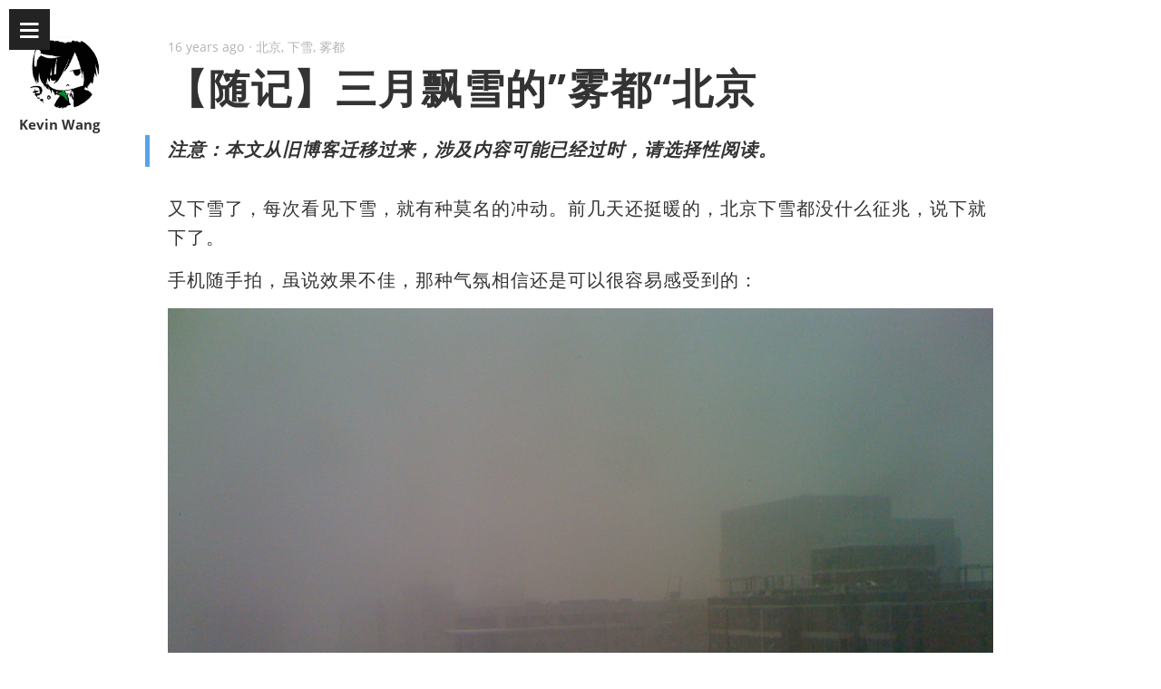

--- FILE ---
content_type: text/html; charset=utf-8
request_url: https://kev7n.com/2010/03/15/wu-du-beijing/
body_size: 4110
content:
<!DOCTYPE html>
<html lang="en">
  <head>
    <meta charset="utf-8">
    <meta http-equiv="Content-Type" content="text/html; charset=utf-8">
    <meta http-equiv="X-UA-Compatible" content="IE=edge,chrome=1">

    <title>【随记】三月飘雪的”雾都“北京</title>

    <meta name="HandheldFriendly" content="True">
    <meta name="MobileOptimized" content="320">
    <meta name="apple-mobile-web-app-capable" content="yes">
    <meta name="apple-mobile-web-app-status-bar-style" content="black-translucent">
    <meta name="viewport" content="width=device-width, initial-scale=1, maximum-scale=1">

    <meta name="description" content="">

    <meta name="twitter:card" content="summary">
    <meta name="twitter:title" content="【随记】三月飘雪的”雾都“北京">
    <meta name="twitter:description" content="">

    <meta property="og:type" content="article">
    <meta property="og:title" content="【随记】三月飘雪的”雾都“北京">
    <meta property="og:description" content="">

    <meta name="twitter:site" content="@yourblogtwitter">

<meta name="twitter:creator" content="@yourtwitter">

<meta name="google-site-verification" content="">

<meta property="fb:admins" content="">

    <link href="/favicon.ico" rel="shortcut icon" type="image/x-icon">
    <link href="/apple-touch-icon-precomposed.png" rel="apple-touch-icon">

    <!--link href="//fonts.googleapis.com/" rel="dns-prefetch"-->
    <link href="/assets/css/g.css?family=Droid+Serif:400,700,400italic|Open+Sans:700,400&subset=latin,latin-ext" rel="stylesheet"/>
    <link rel="stylesheet" href="/assets/css/main.min.css?v=df684dbf81"/>
    <script type="text/javascript">
      var ga_ua = 'UA-XXXXX-X';

var disqus_shortname = 'kev7n';

var enable_pjax = true;

      // Pace Options
      // ==============
      window.paceOptions = {
        catchupTime: 100,
        minTime: 100,
        elements: false,
        restartOnRequestAfter: 500,
        startOnPageLoad: false
      }

      // Ghostium Globals
      // ==============
      window.GHOSTIUM = {};
      //GHOSTIUM.haveGA = typeof ga_ua !== 'undefined' && ga_ua !== 'UA-XXXXX-X';
      //GHOSTIUM.haveDisqus = typeof disqus_shortname !== 'undefined' && disqus_shortname !== 'example';
      GHOSTIUM.enablePjax = typeof enable_pjax !== 'undefined' ? enable_pjax : true;
    </script>

    <script src="/assets/js/head-scripts.min.js?v=df684dbf81"></script>
    <link rel="canonical" href="http://kev7n.com/2010/03/15/wu-du-beijing/" />
    <meta name="referrer" content="no-referrer-when-downgrade" />
    <link rel="amphtml" href="http://kev7n.com/2010/03/15/wu-du-beijing/amp/" />
    
    <meta property="og:site_name" content="Kevin Wang&#x27;s Blog" />
    <meta property="og:type" content="article" />
    <meta property="og:title" content="【随记】三月飘雪的”雾都“北京" />
    <meta property="og:description" content="注意：本文从旧博客迁移过来，涉及内容可能已经过时，请选择性阅读。 又下雪了，每次看见下雪，就有种莫名的冲动。前几天还挺暖的，北京下雪都没什么征兆，说下就下了。 手机随手拍，虽说效果不佳，那种气氛相信还是可以很容易感受到的：" />
    <meta property="og:url" content="http://kev7n.com/2010/03/15/wu-du-beijing/" />
    <meta property="og:image" content="http://kev7n.com/content/images/2016/05/IMG_0214.jpg" />
    <meta property="article:published_time" content="2010-03-14T17:54:49.000Z" />
    <meta property="article:modified_time" content="2016-05-10T06:44:33.000Z" />
    <meta property="article:tag" content="北京" />
    <meta property="article:tag" content="下雪" />
    <meta property="article:tag" content="雾都" />
    
    <meta name="twitter:card" content="summary_large_image" />
    <meta name="twitter:title" content="【随记】三月飘雪的”雾都“北京" />
    <meta name="twitter:description" content="注意：本文从旧博客迁移过来，涉及内容可能已经过时，请选择性阅读。 又下雪了，每次看见下雪，就有种莫名的冲动。前几天还挺暖的，北京下雪都没什么征兆，说下就下了。 手机随手拍，虽说效果不佳，那种气氛相信还是可以很容易感受到的：" />
    <meta name="twitter:url" content="http://kev7n.com/2010/03/15/wu-du-beijing/" />
    <meta name="twitter:image" content="http://kev7n.com/content/images/2016/05/IMG_0214.jpg" />
    <meta name="twitter:label1" content="Written by" />
    <meta name="twitter:data1" content="Kevin Wang" />
    <meta name="twitter:label2" content="Filed under" />
    <meta name="twitter:data2" content="北京, 下雪, 雾都" />
    
    <script type="application/ld+json">
{
    "@context": "https://schema.org",
    "@type": "Article",
    "publisher": {
        "@type": "Organization",
        "name": "Kevin Wang&#x27;s Blog",
        "logo": "http://kev7n.com/content/images/2025/10/Avatar_2x.png"
    },
    "author": {
        "@type": "Person",
        "name": "Kevin Wang",
        "image": "http://kev7n.com/content/images/2025/10/Avatar_2x-1.png",
        "url": "http://kev7n.com/author/kevin/",
        "sameAs": []
    },
    "headline": "【随记】三月飘雪的”雾都“北京",
    "url": "http://kev7n.com/2010/03/15/wu-du-beijing/",
    "datePublished": "2010-03-14T17:54:49.000Z",
    "dateModified": "2016-05-10T06:44:33.000Z",
    "image": "http://kev7n.com/content/images/2016/05/IMG_0214.jpg",
    "keywords": "北京, 下雪, 雾都",
    "description": "注意：本文从旧博客迁移过来，涉及内容可能已经过时，请选择性阅读。 又下雪了，每次看见下雪，就有种莫名的冲动。前几天还挺暖的，北京下雪都没什么征兆，说下就下了。 手机随手拍，虽说效果不佳，那种气氛相信还是可以很容易感受到的：",
    "mainEntityOfPage": {
        "@type": "WebPage",
        "@id": "http://kev7n.com"
    }
}
    </script>

    <meta name="generator" content="Ghost 0.11" />
    <link rel="alternate" type="application/rss+xml" title="Kevin Wang&#x27;s Blog" href="http://kev7n.com/rss/" />
    <script src="https://code.jquery.com/jquery-2.0.3.min.js" integrity="sha256-sTy1mJ4I/LAjFCCdEB4RAvPSmRCb3CU7YqodohyeOLo=" crossorigin="anonymous"></script>
	<link rel="stylesheet" href="/assets/css/prism.css?v=df684dbf81"/>
  </head>
  <body class="post-template tag-bei-jing tag-xia-xue tag-wu-du">

    <button data-action="open-drawer" id="drawer-button" class="drawer-button"><i class="fa fa-bars"></i></button>
<nav tabindex="-1" class="drawer">
  <div class="drawer-container">
    <!--.drawer-search(role="search")-->
    <ul role="navigation" class="drawer-list">
      
<li class="drawer-list-item">
  <a href="/" data-pjax>
    <i class="fa fa-home"></i>首页 / Home
  </a>
</li>
<li class="drawer-list-item">
  <a href="/about/">
    <i class="fa fa-user"></i>关于 / About
  </a>
</li>
<li class="drawer-list-item">
  <a href="/rss/">
    <i class="fa fa-rss"></i>RSS订阅 / Subscribe
  </a>
</li>
<li class="drawer-list-divider"></li>
<li class="drawer-list-item drawer-list-title">
  关注我 / Follow Me
</li>
<li class="drawer-list-item">
  <a href="http://twitter.com/kev7n_wang" target="_blank">
    <i class="fa fa-twitter"></i>Twitter
  </a>
</li>
<li class="drawer-list-item">
  <a href="https://github.com/Hell0wor1d" target="_blank">
    <i class="fa fa-github"></i>Github
  </a>
</li>
    </ul>
  </div>
</nav>

    <div class="drawer-overlay"></div>
    <main id="container" role="main" class="container">
      <div class="surface">
        <div class="surface-container">
          <div data-pjax-container class="content">
            
<section class="wrapper wrapper-post">
  <div class="wrapper-container">
    <article itemscope itemtype="http://schema.org/BlogPosting" role="article" class="post post tag-bei-jing tag-xia-xue tag-wu-du">
        <section class="post-container">
          <header class="post-header">
            <ul class="post-meta-list">
              <li class="post-meta-item">
                <time datetime="2010-03-15" itemprop="datePublished">
                  16 years ago
                </time>
              </li>
                <li class="post-meta-item">
                    <a itemprop="articleSection" href="/tag/bei-jing/" data-pjax>北京</a>, 
                    <a itemprop="keywords" href="/tag/xia-xue/" data-pjax>下雪</a>, 
                    <a itemprop="keywords" href="/tag/wu-du/" data-pjax>雾都</a> 
                </li>
              <li class="post-meta-item">
                <a href="#disqus_thread" data-disqus-identifier="32">评论</a>
              </li>
            </ul>
            <h1 itemprop="name headline" class="post-title"><a href="/2010/03/15/wu-du-beijing/" itemprop="url" data-pjax title="【随记】三月飘雪的”雾都“北京">【随记】三月飘雪的”雾都“北京</a></h1>
            <!--h2 itemprop="about" class="post-subtitle"></h2-->
          </header>
          <aside class="post-side">
            <div class="post-author">
                <a href="" class="post-author-avatar">
                  <img src="/content/images/2025/10/Avatar_2x-1.png" alt="Kevin Wang">
                </a>
              <div class="post-author-info">
                <a href="" class="post-author-name">
                  Kevin Wang
                </a>
                <p class="post-author-bio"></p>
              </div>
            </div>
          </aside>
          <div itemprop="articleBody" class="post-body">
            <blockquote>
  <p><strong>注意：本文从旧博客迁移过来，涉及内容可能已经过时，请选择性阅读。</strong></p>
</blockquote>

<p>又下雪了，每次看见下雪，就有种莫名的冲动。前几天还挺暖的，北京下雪都没什么征兆，说下就下了。</p>

<p>手机随手拍，虽说效果不佳，那种气氛相信还是可以很容易感受到的：</p>

<p><img src="/content/images/2016/05/IMG_0217.jpg" alt="" />
<img src="/content/images/2016/05/IMG_0203.jpg" alt="" />
<img src="/content/images/2016/05/IMG_0214-1.jpg" alt="" />
<img src="/content/images/2016/05/IMG_0216.jpg" alt="" />
<img src="/content/images/2016/05/IMG_0215.jpg" alt="" />
<img src="http://" alt="" /></p>
          </div>
          <footer class="post-footer">
            <div itemprop="author" itemscope itemtype="http://schema.org/Person" class="post-author">
                <a href="" class="post-author-avatar">
                  <img itemprop="image" src="/content/images/2025/10/Avatar_2x-1.png" alt="Kevin Wang">
                </a>
              <div class="post-author-info">
                <h4 class="post-footer-heading">本文作者</h4>
                <a href="" itemprop="url" class="post-author-name">
                  <span itemprop="name">Kevin Wang</span>
                </a>
                <p itemprop="description" class="post-author-bio"></p>
                <p class="post-info">
                  <b class="post-info-title">发布时间</b>
                  <time class="post-date">2010年03月15日</time>
                </p>
              </div>
            </div>
            <div class="post-social">
              <h4 class="post-footer-heading">分享内容</h4>
              <a href="#" data-action="share-twitter"><i class="fa fa-fw fa-lg fa-twitter"></i></a>
              <a href="#" data-action="share-facebook"><i class="fa fa-fw fa-lg fa-facebook"></i></a>
              <a href="#" data-action="share-gplus"><i class="fa fa-fw fa-lg fa-google-plus"></i></a>
            </div>
          </footer>
        </section>
    </article>

    <footer role="contentinfo" class="footer">
  <p><small>© 2026. All Rights Reserved.</small></p>
<p><small><a target="_blank" href="http://creativecommons.org/licenses/by/2.5/cn/" rel="license"><img align="left" src="/assets/images/cn_88x31.png" alt="Creative Commons License" style="margin: 7px 8px 0 0;"></a>本文基于<a target="_blank" title="Creative Commons Attribution 2.5 China Mainland License" href="http://creativecommons.org/licenses/by/2.5/cn/">署名 2.5 中国大陆</a>许可协议发布，欢迎转载，但是必须保留本文的署名<a href="http://Kev7n.com/">Kev7n</a>（包含链接）。如发现本文有侵权的内容，请<a target="_blank" href="mailto:root@kev7n.com">联系</a>我进行删除。</small></p>
</footer>
  </div>
</section>

          </div>
        </div>
      </div>
    </main>
    <script src="/assets/js/prism.js?v=df684dbf81"></script>
    

    <script src="/assets/js/foot-scripts.min.js?v=df684dbf81"></script>
    <script type="text/javascript">

    //  if(GHOSTIUM.haveGA) {
    //    (function(g,h,o,s,t,z){g.GoogleAnalyticsObject=s;g[s]||(g[s]=
    //    function(){(g[s].q=g[s].q||[]).push(arguments)});g[s].s=+new Date;
    //    t=h.createElement(o);z=h.getElementsByTagName(o)[0];
    //    t.src='//www.google-analytics.com/analytics.js';
    //    z.parentNode.insertBefore(t,z)}(window,document,'script','ga'));
    //    ga('create',ga_ua);ga('send','pageview');
    //  }

    //  if(GHOSTIUM.haveDisqus) {
    //    (function () {
    //    var s = document.createElement('script'); s.async = true;
    //    s.type = 'text/javascript';
    //    s.src = '//' + disqus_shortname + '.disqus.com/count.js';
    //    (document.getElementsByTagName('HEAD')[0] || document.getElementsByTagName('BODY')[0]).appendChild(s);
    //    }());
    // }
    </script>
  </body>
</html>


--- FILE ---
content_type: text/css; charset=UTF-8
request_url: https://kev7n.com/assets/css/main.min.css?v=df684dbf81
body_size: 10348
content:
@charset "UTF-8";@font-face{font-family:FontAwesome;src:url(../fonts/fontawesome-webfont.eot?v=4.1.0);src:url(../fonts/fontawesome-webfont.eot?#iefix&v=4.1.0) format('embedded-opentype'),url(../fonts/fontawesome-webfont.woff?v=4.1.0) format('woff'),url(../fonts/fontawesome-webfont.ttf?v=4.1.0) format('truetype'),url(../fonts/fontawesome-webfont.svg?v=4.1.0#fontawesomeregular) format('svg');font-weight:400;font-style:normal}.fa{display:inline-block;font-family:FontAwesome;font-style:normal;font-weight:400;line-height:1;-webkit-font-smoothing:antialiased;-moz-osx-font-smoothing:grayscale}.fa-lg{font-size:1.33333333em;line-height:.75em;vertical-align:-15%}.fa-2x{font-size:2em}.fa-3x{font-size:3em}.fa-4x{font-size:4em}.fa-5x{font-size:5em}.fa-fw{width:1.28571429em;text-align:center}.fa-ul{padding-left:0;margin-left:2.14285714em;list-style-type:none}.fa-ul>li{position:relative}.fa-li{position:absolute;left:-2.14285714em;width:2.14285714em;top:.14285714em;text-align:center}.fa-li.fa-lg{left:-1.85714286em}.fa-border{padding:.2em .25em .15em;border:solid .08em #eee;border-radius:.1em}.pull-right{float:right}.pull-left{float:left}.fa.pull-left{margin-right:.3em}.fa.pull-right{margin-left:.3em}.fa-spin{-webkit-animation:spin 2s infinite linear;animation:spin 2s infinite linear}@-webkit-keyframes spin{0%{-webkit-transform:rotate(0)}100%{-webkit-transform:rotate(359deg)}}@keyframes spin{0%{-webkit-transform:rotate(0);-ms-transform:rotate(0);transform:rotate(0)}100%{-webkit-transform:rotate(359deg);-ms-transform:rotate(359deg);transform:rotate(359deg)}}.fa-rotate-90{filter:progid:DXImageTransform.Microsoft.BasicImage(rotation=1);-webkit-transform:rotate(90deg);-ms-transform:rotate(90deg);transform:rotate(90deg)}.fa-rotate-180{filter:progid:DXImageTransform.Microsoft.BasicImage(rotation=2);-webkit-transform:rotate(180deg);-ms-transform:rotate(180deg);transform:rotate(180deg)}.fa-rotate-270{filter:progid:DXImageTransform.Microsoft.BasicImage(rotation=3);-webkit-transform:rotate(270deg);-ms-transform:rotate(270deg);transform:rotate(270deg)}.fa-flip-horizontal{filter:progid:DXImageTransform.Microsoft.BasicImage(rotation=0,mirror=1);-webkit-transform:scale(-1,1);-ms-transform:scale(-1,1);transform:scale(-1,1)}.fa-flip-vertical{filter:progid:DXImageTransform.Microsoft.BasicImage(rotation=2,mirror=1);-webkit-transform:scale(1,-1);-ms-transform:scale(1,-1);transform:scale(1,-1)}.fa-stack{position:relative;display:inline-block;width:2em;height:2em;line-height:2em;vertical-align:middle}.fa-stack-1x,.fa-stack-2x{position:absolute;left:0;width:100%;text-align:center}.fa-stack-1x{line-height:inherit}.fa-stack-2x{font-size:2em}.fa-inverse{color:#fff}.fa-glass:before{content:"\f000"}.fa-music:before{content:"\f001"}.fa-search:before{content:"\f002"}.fa-envelope-o:before{content:"\f003"}.fa-heart:before{content:"\f004"}.fa-star:before{content:"\f005"}.fa-star-o:before{content:"\f006"}.fa-user:before{content:"\f007"}.fa-film:before{content:"\f008"}.fa-th-large:before{content:"\f009"}.fa-th:before{content:"\f00a"}.fa-th-list:before{content:"\f00b"}.fa-check:before{content:"\f00c"}.fa-times:before{content:"\f00d"}.fa-search-plus:before{content:"\f00e"}.fa-search-minus:before{content:"\f010"}.fa-power-off:before{content:"\f011"}.fa-signal:before{content:"\f012"}.fa-gear:before,.fa-cog:before{content:"\f013"}.fa-trash-o:before{content:"\f014"}.fa-home:before{content:"\f015"}.fa-file-o:before{content:"\f016"}.fa-clock-o:before{content:"\f017"}.fa-road:before{content:"\f018"}.fa-download:before{content:"\f019"}.fa-arrow-circle-o-down:before{content:"\f01a"}.fa-arrow-circle-o-up:before{content:"\f01b"}.fa-inbox:before{content:"\f01c"}.fa-play-circle-o:before{content:"\f01d"}.fa-rotate-right:before,.fa-repeat:before{content:"\f01e"}.fa-refresh:before{content:"\f021"}.fa-list-alt:before{content:"\f022"}.fa-lock:before{content:"\f023"}.fa-flag:before{content:"\f024"}.fa-headphones:before{content:"\f025"}.fa-volume-off:before{content:"\f026"}.fa-volume-down:before{content:"\f027"}.fa-volume-up:before{content:"\f028"}.fa-qrcode:before{content:"\f029"}.fa-barcode:before{content:"\f02a"}.fa-tag:before{content:"\f02b"}.fa-tags:before{content:"\f02c"}.fa-book:before{content:"\f02d"}.fa-bookmark:before{content:"\f02e"}.fa-print:before{content:"\f02f"}.fa-camera:before{content:"\f030"}.fa-font:before{content:"\f031"}.fa-bold:before{content:"\f032"}.fa-italic:before{content:"\f033"}.fa-text-height:before{content:"\f034"}.fa-text-width:before{content:"\f035"}.fa-align-left:before{content:"\f036"}.fa-align-center:before{content:"\f037"}.fa-align-right:before{content:"\f038"}.fa-align-justify:before{content:"\f039"}.fa-list:before{content:"\f03a"}.fa-dedent:before,.fa-outdent:before{content:"\f03b"}.fa-indent:before{content:"\f03c"}.fa-video-camera:before{content:"\f03d"}.fa-photo:before,.fa-image:before,.fa-picture-o:before{content:"\f03e"}.fa-pencil:before{content:"\f040"}.fa-map-marker:before{content:"\f041"}.fa-adjust:before{content:"\f042"}.fa-tint:before{content:"\f043"}.fa-edit:before,.fa-pencil-square-o:before{content:"\f044"}.fa-share-square-o:before{content:"\f045"}.fa-check-square-o:before{content:"\f046"}.fa-arrows:before{content:"\f047"}.fa-step-backward:before{content:"\f048"}.fa-fast-backward:before{content:"\f049"}.fa-backward:before{content:"\f04a"}.fa-play:before{content:"\f04b"}.fa-pause:before{content:"\f04c"}.fa-stop:before{content:"\f04d"}.fa-forward:before{content:"\f04e"}.fa-fast-forward:before{content:"\f050"}.fa-step-forward:before{content:"\f051"}.fa-eject:before{content:"\f052"}.fa-chevron-left:before{content:"\f053"}.fa-chevron-right:before{content:"\f054"}.fa-plus-circle:before{content:"\f055"}.fa-minus-circle:before{content:"\f056"}.fa-times-circle:before{content:"\f057"}.fa-check-circle:before{content:"\f058"}.fa-question-circle:before{content:"\f059"}.fa-info-circle:before{content:"\f05a"}.fa-crosshairs:before{content:"\f05b"}.fa-times-circle-o:before{content:"\f05c"}.fa-check-circle-o:before{content:"\f05d"}.fa-ban:before{content:"\f05e"}.fa-arrow-left:before{content:"\f060"}.fa-arrow-right:before{content:"\f061"}.fa-arrow-up:before{content:"\f062"}.fa-arrow-down:before{content:"\f063"}.fa-mail-forward:before,.fa-share:before{content:"\f064"}.fa-expand:before{content:"\f065"}.fa-compress:before{content:"\f066"}.fa-plus:before{content:"\f067"}.fa-minus:before{content:"\f068"}.fa-asterisk:before{content:"\f069"}.fa-exclamation-circle:before{content:"\f06a"}.fa-gift:before{content:"\f06b"}.fa-leaf:before{content:"\f06c"}.fa-fire:before{content:"\f06d"}.fa-eye:before{content:"\f06e"}.fa-eye-slash:before{content:"\f070"}.fa-warning:before,.fa-exclamation-triangle:before{content:"\f071"}.fa-plane:before{content:"\f072"}.fa-calendar:before{content:"\f073"}.fa-random:before{content:"\f074"}.fa-comment:before{content:"\f075"}.fa-magnet:before{content:"\f076"}.fa-chevron-up:before{content:"\f077"}.fa-chevron-down:before{content:"\f078"}.fa-retweet:before{content:"\f079"}.fa-shopping-cart:before{content:"\f07a"}.fa-folder:before{content:"\f07b"}.fa-folder-open:before{content:"\f07c"}.fa-arrows-v:before{content:"\f07d"}.fa-arrows-h:before{content:"\f07e"}.fa-bar-chart-o:before{content:"\f080"}.fa-twitter-square:before{content:"\f081"}.fa-facebook-square:before{content:"\f082"}.fa-camera-retro:before{content:"\f083"}.fa-key:before{content:"\f084"}.fa-gears:before,.fa-cogs:before{content:"\f085"}.fa-comments:before{content:"\f086"}.fa-thumbs-o-up:before{content:"\f087"}.fa-thumbs-o-down:before{content:"\f088"}.fa-star-half:before{content:"\f089"}.fa-heart-o:before{content:"\f08a"}.fa-sign-out:before{content:"\f08b"}.fa-linkedin-square:before{content:"\f08c"}.fa-thumb-tack:before{content:"\f08d"}.fa-external-link:before{content:"\f08e"}.fa-sign-in:before{content:"\f090"}.fa-trophy:before{content:"\f091"}.fa-github-square:before{content:"\f092"}.fa-upload:before{content:"\f093"}.fa-lemon-o:before{content:"\f094"}.fa-phone:before{content:"\f095"}.fa-square-o:before{content:"\f096"}.fa-bookmark-o:before{content:"\f097"}.fa-phone-square:before{content:"\f098"}.fa-twitter:before{content:"\f099"}.fa-facebook:before{content:"\f09a"}.fa-github:before{content:"\f09b"}.fa-unlock:before{content:"\f09c"}.fa-credit-card:before{content:"\f09d"}.fa-rss:before{content:"\f09e"}.fa-hdd-o:before{content:"\f0a0"}.fa-bullhorn:before{content:"\f0a1"}.fa-bell:before{content:"\f0f3"}.fa-certificate:before{content:"\f0a3"}.fa-hand-o-right:before{content:"\f0a4"}.fa-hand-o-left:before{content:"\f0a5"}.fa-hand-o-up:before{content:"\f0a6"}.fa-hand-o-down:before{content:"\f0a7"}.fa-arrow-circle-left:before{content:"\f0a8"}.fa-arrow-circle-right:before{content:"\f0a9"}.fa-arrow-circle-up:before{content:"\f0aa"}.fa-arrow-circle-down:before{content:"\f0ab"}.fa-globe:before{content:"\f0ac"}.fa-wrench:before{content:"\f0ad"}.fa-tasks:before{content:"\f0ae"}.fa-filter:before{content:"\f0b0"}.fa-briefcase:before{content:"\f0b1"}.fa-arrows-alt:before{content:"\f0b2"}.fa-group:before,.fa-users:before{content:"\f0c0"}.fa-chain:before,.fa-link:before{content:"\f0c1"}.fa-cloud:before{content:"\f0c2"}.fa-flask:before{content:"\f0c3"}.fa-cut:before,.fa-scissors:before{content:"\f0c4"}.fa-copy:before,.fa-files-o:before{content:"\f0c5"}.fa-paperclip:before{content:"\f0c6"}.fa-save:before,.fa-floppy-o:before{content:"\f0c7"}.fa-square:before{content:"\f0c8"}.fa-navicon:before,.fa-reorder:before,.fa-bars:before{content:"\f0c9"}.fa-list-ul:before{content:"\f0ca"}.fa-list-ol:before{content:"\f0cb"}.fa-strikethrough:before{content:"\f0cc"}.fa-underline:before{content:"\f0cd"}.fa-table:before{content:"\f0ce"}.fa-magic:before{content:"\f0d0"}.fa-truck:before{content:"\f0d1"}.fa-pinterest:before{content:"\f0d2"}.fa-pinterest-square:before{content:"\f0d3"}.fa-google-plus-square:before{content:"\f0d4"}.fa-google-plus:before{content:"\f0d5"}.fa-money:before{content:"\f0d6"}.fa-caret-down:before{content:"\f0d7"}.fa-caret-up:before{content:"\f0d8"}.fa-caret-left:before{content:"\f0d9"}.fa-caret-right:before{content:"\f0da"}.fa-columns:before{content:"\f0db"}.fa-unsorted:before,.fa-sort:before{content:"\f0dc"}.fa-sort-down:before,.fa-sort-desc:before{content:"\f0dd"}.fa-sort-up:before,.fa-sort-asc:before{content:"\f0de"}.fa-envelope:before{content:"\f0e0"}.fa-linkedin:before{content:"\f0e1"}.fa-rotate-left:before,.fa-undo:before{content:"\f0e2"}.fa-legal:before,.fa-gavel:before{content:"\f0e3"}.fa-dashboard:before,.fa-tachometer:before{content:"\f0e4"}.fa-comment-o:before{content:"\f0e5"}.fa-comments-o:before{content:"\f0e6"}.fa-flash:before,.fa-bolt:before{content:"\f0e7"}.fa-sitemap:before{content:"\f0e8"}.fa-umbrella:before{content:"\f0e9"}.fa-paste:before,.fa-clipboard:before{content:"\f0ea"}.fa-lightbulb-o:before{content:"\f0eb"}.fa-exchange:before{content:"\f0ec"}.fa-cloud-download:before{content:"\f0ed"}.fa-cloud-upload:before{content:"\f0ee"}.fa-user-md:before{content:"\f0f0"}.fa-stethoscope:before{content:"\f0f1"}.fa-suitcase:before{content:"\f0f2"}.fa-bell-o:before{content:"\f0a2"}.fa-coffee:before{content:"\f0f4"}.fa-cutlery:before{content:"\f0f5"}.fa-file-text-o:before{content:"\f0f6"}.fa-building-o:before{content:"\f0f7"}.fa-hospital-o:before{content:"\f0f8"}.fa-ambulance:before{content:"\f0f9"}.fa-medkit:before{content:"\f0fa"}.fa-fighter-jet:before{content:"\f0fb"}.fa-beer:before{content:"\f0fc"}.fa-h-square:before{content:"\f0fd"}.fa-plus-square:before{content:"\f0fe"}.fa-angle-double-left:before{content:"\f100"}.fa-angle-double-right:before{content:"\f101"}.fa-angle-double-up:before{content:"\f102"}.fa-angle-double-down:before{content:"\f103"}.fa-angle-left:before{content:"\f104"}.fa-angle-right:before{content:"\f105"}.fa-angle-up:before{content:"\f106"}.fa-angle-down:before{content:"\f107"}.fa-desktop:before{content:"\f108"}.fa-laptop:before{content:"\f109"}.fa-tablet:before{content:"\f10a"}.fa-mobile-phone:before,.fa-mobile:before{content:"\f10b"}.fa-circle-o:before{content:"\f10c"}.fa-quote-left:before{content:"\f10d"}.fa-quote-right:before{content:"\f10e"}.fa-spinner:before{content:"\f110"}.fa-circle:before{content:"\f111"}.fa-mail-reply:before,.fa-reply:before{content:"\f112"}.fa-github-alt:before{content:"\f113"}.fa-folder-o:before{content:"\f114"}.fa-folder-open-o:before{content:"\f115"}.fa-smile-o:before{content:"\f118"}.fa-frown-o:before{content:"\f119"}.fa-meh-o:before{content:"\f11a"}.fa-gamepad:before{content:"\f11b"}.fa-keyboard-o:before{content:"\f11c"}.fa-flag-o:before{content:"\f11d"}.fa-flag-checkered:before{content:"\f11e"}.fa-terminal:before{content:"\f120"}.fa-code:before{content:"\f121"}.fa-mail-reply-all:before,.fa-reply-all:before{content:"\f122"}.fa-star-half-empty:before,.fa-star-half-full:before,.fa-star-half-o:before{content:"\f123"}.fa-location-arrow:before{content:"\f124"}.fa-crop:before{content:"\f125"}.fa-code-fork:before{content:"\f126"}.fa-unlink:before,.fa-chain-broken:before{content:"\f127"}.fa-question:before{content:"\f128"}.fa-info:before{content:"\f129"}.fa-exclamation:before{content:"\f12a"}.fa-superscript:before{content:"\f12b"}.fa-subscript:before{content:"\f12c"}.fa-eraser:before{content:"\f12d"}.fa-puzzle-piece:before{content:"\f12e"}.fa-microphone:before{content:"\f130"}.fa-microphone-slash:before{content:"\f131"}.fa-shield:before{content:"\f132"}.fa-calendar-o:before{content:"\f133"}.fa-fire-extinguisher:before{content:"\f134"}.fa-rocket:before{content:"\f135"}.fa-maxcdn:before{content:"\f136"}.fa-chevron-circle-left:before{content:"\f137"}.fa-chevron-circle-right:before{content:"\f138"}.fa-chevron-circle-up:before{content:"\f139"}.fa-chevron-circle-down:before{content:"\f13a"}.fa-html5:before{content:"\f13b"}.fa-css3:before{content:"\f13c"}.fa-anchor:before{content:"\f13d"}.fa-unlock-alt:before{content:"\f13e"}.fa-bullseye:before{content:"\f140"}.fa-ellipsis-h:before{content:"\f141"}.fa-ellipsis-v:before{content:"\f142"}.fa-rss-square:before{content:"\f143"}.fa-play-circle:before{content:"\f144"}.fa-ticket:before{content:"\f145"}.fa-minus-square:before{content:"\f146"}.fa-minus-square-o:before{content:"\f147"}.fa-level-up:before{content:"\f148"}.fa-level-down:before{content:"\f149"}.fa-check-square:before{content:"\f14a"}.fa-pencil-square:before{content:"\f14b"}.fa-external-link-square:before{content:"\f14c"}.fa-share-square:before{content:"\f14d"}.fa-compass:before{content:"\f14e"}.fa-toggle-down:before,.fa-caret-square-o-down:before{content:"\f150"}.fa-toggle-up:before,.fa-caret-square-o-up:before{content:"\f151"}.fa-toggle-right:before,.fa-caret-square-o-right:before{content:"\f152"}.fa-euro:before,.fa-eur:before{content:"\f153"}.fa-gbp:before{content:"\f154"}.fa-dollar:before,.fa-usd:before{content:"\f155"}.fa-rupee:before,.fa-inr:before{content:"\f156"}.fa-cny:before,.fa-rmb:before,.fa-yen:before,.fa-jpy:before{content:"\f157"}.fa-ruble:before,.fa-rouble:before,.fa-rub:before{content:"\f158"}.fa-won:before,.fa-krw:before{content:"\f159"}.fa-bitcoin:before,.fa-btc:before{content:"\f15a"}.fa-file:before{content:"\f15b"}.fa-file-text:before{content:"\f15c"}.fa-sort-alpha-asc:before{content:"\f15d"}.fa-sort-alpha-desc:before{content:"\f15e"}.fa-sort-amount-asc:before{content:"\f160"}.fa-sort-amount-desc:before{content:"\f161"}.fa-sort-numeric-asc:before{content:"\f162"}.fa-sort-numeric-desc:before{content:"\f163"}.fa-thumbs-up:before{content:"\f164"}.fa-thumbs-down:before{content:"\f165"}.fa-youtube-square:before{content:"\f166"}.fa-youtube:before{content:"\f167"}.fa-xing:before{content:"\f168"}.fa-xing-square:before{content:"\f169"}.fa-youtube-play:before{content:"\f16a"}.fa-dropbox:before{content:"\f16b"}.fa-stack-overflow:before{content:"\f16c"}.fa-instagram:before{content:"\f16d"}.fa-flickr:before{content:"\f16e"}.fa-adn:before{content:"\f170"}.fa-bitbucket:before{content:"\f171"}.fa-bitbucket-square:before{content:"\f172"}.fa-tumblr:before{content:"\f173"}.fa-tumblr-square:before{content:"\f174"}.fa-long-arrow-down:before{content:"\f175"}.fa-long-arrow-up:before{content:"\f176"}.fa-long-arrow-left:before{content:"\f177"}.fa-long-arrow-right:before{content:"\f178"}.fa-apple:before{content:"\f179"}.fa-windows:before{content:"\f17a"}.fa-android:before{content:"\f17b"}.fa-linux:before{content:"\f17c"}.fa-dribbble:before{content:"\f17d"}.fa-skype:before{content:"\f17e"}.fa-foursquare:before{content:"\f180"}.fa-trello:before{content:"\f181"}.fa-female:before{content:"\f182"}.fa-male:before{content:"\f183"}.fa-gittip:before{content:"\f184"}.fa-sun-o:before{content:"\f185"}.fa-moon-o:before{content:"\f186"}.fa-archive:before{content:"\f187"}.fa-bug:before{content:"\f188"}.fa-vk:before{content:"\f189"}.fa-weibo:before{content:"\f18a"}.fa-renren:before{content:"\f18b"}.fa-pagelines:before{content:"\f18c"}.fa-stack-exchange:before{content:"\f18d"}.fa-arrow-circle-o-right:before{content:"\f18e"}.fa-arrow-circle-o-left:before{content:"\f190"}.fa-toggle-left:before,.fa-caret-square-o-left:before{content:"\f191"}.fa-dot-circle-o:before{content:"\f192"}.fa-wheelchair:before{content:"\f193"}.fa-vimeo-square:before{content:"\f194"}.fa-turkish-lira:before,.fa-try:before{content:"\f195"}.fa-plus-square-o:before{content:"\f196"}.fa-space-shuttle:before{content:"\f197"}.fa-slack:before{content:"\f198"}.fa-envelope-square:before{content:"\f199"}.fa-wordpress:before{content:"\f19a"}.fa-openid:before{content:"\f19b"}.fa-institution:before,.fa-bank:before,.fa-university:before{content:"\f19c"}.fa-mortar-board:before,.fa-graduation-cap:before{content:"\f19d"}.fa-yahoo:before{content:"\f19e"}.fa-google:before{content:"\f1a0"}.fa-reddit:before{content:"\f1a1"}.fa-reddit-square:before{content:"\f1a2"}.fa-stumbleupon-circle:before{content:"\f1a3"}.fa-stumbleupon:before{content:"\f1a4"}.fa-delicious:before{content:"\f1a5"}.fa-digg:before{content:"\f1a6"}.fa-pied-piper-square:before,.fa-pied-piper:before{content:"\f1a7"}.fa-pied-piper-alt:before{content:"\f1a8"}.fa-drupal:before{content:"\f1a9"}.fa-joomla:before{content:"\f1aa"}.fa-language:before{content:"\f1ab"}.fa-fax:before{content:"\f1ac"}.fa-building:before{content:"\f1ad"}.fa-child:before{content:"\f1ae"}.fa-paw:before{content:"\f1b0"}.fa-spoon:before{content:"\f1b1"}.fa-cube:before{content:"\f1b2"}.fa-cubes:before{content:"\f1b3"}.fa-behance:before{content:"\f1b4"}.fa-behance-square:before{content:"\f1b5"}.fa-steam:before{content:"\f1b6"}.fa-steam-square:before{content:"\f1b7"}.fa-recycle:before{content:"\f1b8"}.fa-automobile:before,.fa-car:before{content:"\f1b9"}.fa-cab:before,.fa-taxi:before{content:"\f1ba"}.fa-tree:before{content:"\f1bb"}.fa-spotify:before{content:"\f1bc"}.fa-deviantart:before{content:"\f1bd"}.fa-soundcloud:before{content:"\f1be"}.fa-database:before{content:"\f1c0"}.fa-file-pdf-o:before{content:"\f1c1"}.fa-file-word-o:before{content:"\f1c2"}.fa-file-excel-o:before{content:"\f1c3"}.fa-file-powerpoint-o:before{content:"\f1c4"}.fa-file-photo-o:before,.fa-file-picture-o:before,.fa-file-image-o:before{content:"\f1c5"}.fa-file-zip-o:before,.fa-file-archive-o:before{content:"\f1c6"}.fa-file-sound-o:before,.fa-file-audio-o:before{content:"\f1c7"}.fa-file-movie-o:before,.fa-file-video-o:before{content:"\f1c8"}.fa-file-code-o:before{content:"\f1c9"}.fa-vine:before{content:"\f1ca"}.fa-codepen:before{content:"\f1cb"}.fa-jsfiddle:before{content:"\f1cc"}.fa-life-bouy:before,.fa-life-saver:before,.fa-support:before,.fa-life-ring:before{content:"\f1cd"}.fa-circle-o-notch:before{content:"\f1ce"}.fa-ra:before,.fa-rebel:before{content:"\f1d0"}.fa-ge:before,.fa-empire:before{content:"\f1d1"}.fa-git-square:before{content:"\f1d2"}.fa-git:before{content:"\f1d3"}.fa-hacker-news:before{content:"\f1d4"}.fa-tencent-weibo:before{content:"\f1d5"}.fa-qq:before{content:"\f1d6"}.fa-wechat:before,.fa-weixin:before{content:"\f1d7"}.fa-send:before,.fa-paper-plane:before{content:"\f1d8"}.fa-send-o:before,.fa-paper-plane-o:before{content:"\f1d9"}.fa-history:before{content:"\f1da"}.fa-circle-thin:before{content:"\f1db"}.fa-header:before{content:"\f1dc"}.fa-paragraph:before{content:"\f1dd"}.fa-sliders:before{content:"\f1de"}.fa-share-alt:before{content:"\f1e0"}.fa-share-alt-square:before{content:"\f1e1"}.fa-bomb:before{content:"\f1e2"}code[class*=language-],pre[class*=language-]{color:#000;text-shadow:0 1px #fff;font-family:Consolas,Monaco,'Andale Mono',monospace;direction:ltr;text-align:left;white-space:pre;word-spacing:normal;word-break:normal;-moz-tab-size:4;-o-tab-size:4;tab-size:4;-webkit-hyphens:none;-moz-hyphens:none;-ms-hyphens:none;hyphens:none}pre[class*=language-]::-moz-selection,pre[class*=language-]::-moz-selection,code[class*=language-]::-moz-selection,code[class*=language-]::-moz-selection{text-shadow:none;background:#b3d4fc}pre[class*=language-]::selection,pre[class*=language-]::selection,code[class*=language-]::selection,code[class*=language-]::selection{text-shadow:none;background:#b3d4fc}@media print{code[class*=language-],pre[class*=language-]{text-shadow:none}}pre[class*=language-]{padding:1em;margin:.5em 0;overflow:auto}:not(pre)>code[class*=language-],pre[class*=language-]{background:#f5f2f0}:not(pre)>code[class*=language-]{padding:.1em;border-radius:.3em}.token.comment,.token.prolog,.token.doctype,.token.cdata{color:#708090}.token.punctuation{color:#999}.namespace{opacity:.7}.token.property,.token.tag,.token.boolean,.token.number,.token.constant,.token.symbol{color:#905}.token.selector,.token.attr-name,.token.string,.token.builtin{color:#690}.token.operator,.token.entity,.token.url,.language-css .token.string,.style .token.string,.token.variable{color:#a67f59;background:hsla(0,0%,100%,.5)}.token.atrule,.token.attr-value,.token.keyword{color:#07a}.token.regex,.token.important{color:#e90}.token.important{font-weight:700}.token.entity{cursor:help}.token a{color:inherit}.pace .pace-progress{background:#29d;position:fixed;z-index:2000;top:0;left:0;height:2px;-webkit-transition:width 1s;transition:width 1s}.pace-inactive{display:none}article,aside,details,figcaption,figure,footer,header,hgroup,main,nav,section,summary{display:block}audio,canvas,video{display:inline-block}audio:not([controls]){display:none;height:0}[hidden],template{display:none}html{font-family:sans-serif;-ms-text-size-adjust:100%;-webkit-text-size-adjust:100%}body{margin:0}a{background:0 0}a:focus{outline:thin dotted}a:active,a:hover{outline:0}h1{font-size:2em;margin:.67em 0}abbr[title]{border-bottom:1px dotted}b,strong{font-weight:700}dfn{font-style:italic}hr{-moz-box-sizing:content-box;-webkit-box-sizing:content-box;box-sizing:content-box;height:0}mark{background:#ff0;color:#000}code,kbd,pre,samp{font-family:monospace,serif;font-size:1em}pre{white-space:pre-wrap}q{quotes:"\201C" "\201D" "\2018" "\2019"}small{font-size:80%}sub,sup{font-size:75%;line-height:0;position:relative;vertical-align:baseline}sup{top:-.5em}sub{bottom:-.25em}img{border:0}svg:not(:root){overflow:hidden}figure{margin:0}fieldset{border:1px solid silver;margin:0 2px;padding:.35em .625em .75em}legend{border:0;padding:0}button,input,select,textarea{font-family:inherit;font-size:100%;margin:0}button,input{line-height:normal}button,select{text-transform:none}button,html input[type=button],input[type=reset],input[type=submit]{-webkit-appearance:button;cursor:pointer}button[disabled],html input[disabled]{cursor:default}input[type=checkbox],input[type=radio]{-webkit-box-sizing:border-box;-moz-box-sizing:border-box;box-sizing:border-box;padding:0}input[type=search]{-webkit-appearance:textfield;-moz-box-sizing:content-box;-webkit-box-sizing:content-box;box-sizing:content-box}input[type=search]::-webkit-search-cancel-button,input[type=search]::-webkit-search-decoration{-webkit-appearance:none}button::-moz-focus-inner,input::-moz-focus-inner{border:0;padding:0}textarea{overflow:auto;vertical-align:top}table{border-collapse:collapse;border-spacing:0}*{font-smoothing:antialiased;text-rendering:optimizeLegibility;-webkit-box-sizing:border-box;-moz-box-sizing:border-box;box-sizing:border-box}html{font-size:100%}body{font:400 20px/1.6 "Lato","Open Sans",Arial,"Hiragino Sans GB","Microsoft YaHei","微软雅黑","STHeiti","WenQuanYi Micro Hei",SimSun,sans-serif;background:#fff;color:#333}@media only screen and (max-width:767px){body{font-size:18px;line-height:1.4}}.btn,button[type=submit],button[type=reset],input[type=submit],input[type=reset]{display:inline-block;position:relative;height:40px;padding:0 20px;border:0;color:#333;background-color:#f2f2f2;font-size:14px;line-height:39px;text-align:center;text-decoration:none;font-style:normal;cursor:pointer;border-bottom:1px solid rgba(0,0,0,.1);vertical-align:bottom;touch-callout:none;-webkit-user-select:none;-moz-user-select:none;-ms-user-select:none;user-select:none;font-family:"Lato","Open Sans",Arial,"Hiragino Sans GB","Microsoft YaHei","微软雅黑","STHeiti","WenQuanYi Micro Hei",SimSun,sans-serif;font-weight:400;border-radius:3px;-webkit-transition:all .1s ease;transition:all .1s ease}.btn:hover,button[type=submit]:hover,button[type=reset]:hover,input[type=submit]:hover,input[type=reset]:hover,.btn:focus,button[type=submit]:focus,button[type=reset]:focus,input[type=submit]:focus,input[type=reset]:focus{color:#333;background-image:-webkit-gradient(linear,left top,left bottom,from(rgba(0,0,0,.05)),to(rgba(0,0,0,.05)));background-image:-webkit-linear-gradient(top,rgba(0,0,0,.05),rgba(0,0,0,.05));background-image:linear-gradient(to bottom,rgba(0,0,0,.05),rgba(0,0,0,.05));background-repeat:repeat-x;border-bottom:1px solid rgba(0,0,0,.2)}.btn:active,button[type=submit]:active,button[type=reset]:active,input[type=submit]:active,input[type=reset]:active{background-image:-webkit-gradient(linear,left top,left bottom,from(rgba(0,0,0,.1)),to(rgba(0,0,0,.1)));background-image:-webkit-linear-gradient(top,rgba(0,0,0,.1),rgba(0,0,0,.1));background-image:linear-gradient(to bottom,rgba(0,0,0,.1),rgba(0,0,0,.1));background-repeat:repeat-x;border-top:1px solid rgba(0,0,0,.2);border-bottom-width:0}.btn.btn-small,button.btn-small[type=submit],button.btn-small[type=reset],input.btn-small[type=submit],input.btn-small[type=reset]{height:34px;line-height:35px}.btn.btn-big,button.btn-big[type=submit],button.btn-big[type=reset],input.btn-big[type=submit],input.btn-big[type=reset]{height:45px;line-height:44px}.btn.btn-primary,button[type=submit],button.btn-primary[type=reset],input[type=submit],input.btn-primary[type=reset]{background-color:#57a3e8;color:#fff}.btn.btn-primary:hover,button[type=submit]:hover,button.btn-primary[type=reset]:hover,input[type=submit]:hover,input.btn-primary[type=reset]:hover,.btn.btn-primary:focus,button[type=submit]:focus,button.btn-primary[type=reset]:focus,input[type=submit]:focus,input.btn-primary[type=reset]:focus{color:#fff}@-webkit-keyframes load-spinner{0%{-webkit-transform:rotate(0);transform:rotate(0);transform:rotate(0)}100%{-webkit-transform:rotate(360deg);transform:rotate(360deg);transform:rotate(360deg)}}@keyframes load-spinner{0%{-webkit-transform:rotate(0);-ms-transform:rotate(0);transform:rotate(0);transform:rotate(0)}100%{-webkit-transform:rotate(360deg);-ms-transform:rotate(360deg);transform:rotate(360deg);transform:rotate(360deg)}}[data-load-image]{position:relative;background-position:center;-webkit-background-size:cover;background-size:cover;background-color:#333;background-image:url([data-uri]);-webkit-transition:background-image .5s ease-in-out;transition:background-image .5s ease-in-out}[data-load-image]:before{content:"";display:block;position:absolute;top:50%;left:50%;width:14px;height:14px;margin-top:-7px;margin-left:-7px;border:solid 2px transparent;border-top-color:#fff;border-left-color:#fff;border-radius:10px;-webkit-animation:load-spinner 400ms linear infinite;animation:load-spinner 400ms linear infinite;-webkit-transition:opacity .2s;transition:opacity .2s}[data-load-image].image-loaded:before{opacity:0}img{max-width:100%;margin:0 auto}figure{position:relative;margin-bottom:30px;clear:both;outline:0;width:100%}figure figcaption{position:absolute;left:-170px;width:150px;top:0;color:#b3b3b3;font-style:italic;font-size:12px;line-height:1.3;color:#666665;outline:0;text-align:right}figure figcaption:before{width:25%;margin-left:75%;border:1px solid #f2f2f2;display:block;content:"";margin-bottom:10px}@media only screen and (max-width:1023px){figure figcaption:before{display:none}}@media only screen and (max-width:1023px){figure figcaption{position:relative;width:100%;text-align:center;left:0;margin-top:10px}}label,input[type=text],input[type=password],input[type=email],input[type=url],input[type=date],input[type=month],input[type=time],input[type=datetime],input[type=datetime-local],input[type=week],input[type=number],input[type=search],input[type=tel],input[type=color],select,textarea{font-family:"Lato","Open Sans",Arial,"Hiragino Sans GB","Microsoft YaHei","微软雅黑","STHeiti","WenQuanYi Micro Hei",SimSun,sans-serif;font-size:1rem}fieldset{border:0;margin-bottom:30px}input[type=text],input[type=password],input[type=email],input[type=url],input[type=date],input[type=month],input[type=time],input[type=datetime],input[type=datetime-local],input[type=week],input[type=number],input[type=search],input[type=tel],input[type=color],select,textarea{display:inline-block;background-color:#f2f2f2;color:#333;padding:.2rem .3rem;margin-bottom:5px;line-height:normal;border:0;-webkit-transition:all .3s linear;transition:all .3s linear}input[type=text]:focus,input[type=password]:focus,input[type=email]:focus,input[type=url]:focus,input[type=date]:focus,input[type=month]:focus,input[type=time]:focus,input[type=datetime]:focus,input[type=datetime-local]:focus,input[type=week]:focus,input[type=number]:focus,input[type=search]:focus,input[type=tel]:focus,input[type=color]:focus,select:focus,textarea:focus{outline:0;background-color:#e5e5e5}input[type=text]::-webkit-input-placeholder,input[type=text]:-moz-placeholder,input[type=text]::-moz-placeholder,input[type=text]:-ms-input-placeholder,input[type=password]::-webkit-input-placeholder,input[type=password]:-moz-placeholder,input[type=password]::-moz-placeholder,input[type=password]:-ms-input-placeholder,input[type=email]::-webkit-input-placeholder,input[type=email]:-moz-placeholder,input[type=email]::-moz-placeholder,input[type=email]:-ms-input-placeholder,input[type=url]::-webkit-input-placeholder,input[type=url]:-moz-placeholder,input[type=url]::-moz-placeholder,input[type=url]:-ms-input-placeholder,input[type=date]::-webkit-input-placeholder,input[type=date]:-moz-placeholder,input[type=date]::-moz-placeholder,input[type=date]:-ms-input-placeholder,input[type=month]::-webkit-input-placeholder,input[type=month]:-moz-placeholder,input[type=month]::-moz-placeholder,input[type=month]:-ms-input-placeholder,input[type=time]::-webkit-input-placeholder,input[type=time]:-moz-placeholder,input[type=time]::-moz-placeholder,input[type=time]:-ms-input-placeholder,input[type=datetime]::-webkit-input-placeholder,input[type=datetime]:-moz-placeholder,input[type=datetime]::-moz-placeholder,input[type=datetime]:-ms-input-placeholder,input[type=datetime-local]::-webkit-input-placeholder,input[type=datetime-local]:-moz-placeholder,input[type=datetime-local]::-moz-placeholder,input[type=datetime-local]:-ms-input-placeholder,input[type=week]::-webkit-input-placeholder,input[type=week]:-moz-placeholder,input[type=week]::-moz-placeholder,input[type=week]:-ms-input-placeholder,input[type=number]::-webkit-input-placeholder,input[type=number]:-moz-placeholder,input[type=number]::-moz-placeholder,input[type=number]:-ms-input-placeholder,input[type=search]::-webkit-input-placeholder,input[type=search]:-moz-placeholder,input[type=search]::-moz-placeholder,input[type=search]:-ms-input-placeholder,input[type=tel]::-webkit-input-placeholder,input[type=tel]:-moz-placeholder,input[type=tel]::-moz-placeholder,input[type=tel]:-ms-input-placeholder,input[type=color]::-webkit-input-placeholder,input[type=color]:-moz-placeholder,input[type=color]::-moz-placeholder,input[type=color]:-ms-input-placeholder,select::-webkit-input-placeholder,select:-moz-placeholder,select::-moz-placeholder,select:-ms-input-placeholder,textarea::-webkit-input-placeholder,textarea:-moz-placeholder,textarea::-moz-placeholder,textarea:-ms-input-placeholder{color:#b3b3b3;font-style:italic}input[type=text][disabled],input[type=text][readonly],input[type=password][disabled],input[type=password][readonly],input[type=email][disabled],input[type=email][readonly],input[type=url][disabled],input[type=url][readonly],input[type=date][disabled],input[type=date][readonly],input[type=month][disabled],input[type=month][readonly],input[type=time][disabled],input[type=time][readonly],input[type=datetime][disabled],input[type=datetime][readonly],input[type=datetime-local][disabled],input[type=datetime-local][readonly],input[type=week][disabled],input[type=week][readonly],input[type=number][disabled],input[type=number][readonly],input[type=search][disabled],input[type=search][readonly],input[type=tel][disabled],input[type=tel][readonly],input[type=color][disabled],input[type=color][readonly],select[disabled],select[readonly],textarea[disabled],textarea[readonly]{font-style:italic;color:#ccc}input[type=text][disabled],input[type=password][disabled],input[type=email][disabled],input[type=url][disabled],input[type=date][disabled],input[type=month][disabled],input[type=time][disabled],input[type=datetime][disabled],input[type=datetime-local][disabled],input[type=week][disabled],input[type=number][disabled],input[type=search][disabled],input[type=tel][disabled],input[type=color][disabled],select[disabled],textarea[disabled]{cursor:not-allowed}input[type=text][disabled]:focus,input[type=password][disabled]:focus,input[type=email][disabled]:focus,input[type=url][disabled]:focus,input[type=date][disabled]:focus,input[type=month][disabled]:focus,input[type=time][disabled]:focus,input[type=datetime][disabled]:focus,input[type=datetime-local][disabled]:focus,input[type=week][disabled]:focus,input[type=number][disabled]:focus,input[type=search][disabled]:focus,input[type=tel][disabled]:focus,input[type=color][disabled]:focus,select[disabled]:focus,textarea[disabled]:focus{background-color:#f2f2f2}ul,ol{padding:0;margin:0 0 30px 25px}ul ul,ul ol,ol ol,ol ul{margin-bottom:0}blockquote{font-style:italic;border-left:5px solid #57a3e8;padding-left:20px;padding-bottom:3px;margin:0 0 30px -25px}blockquote p{margin:0}blockquote.pullquote{padding:0;line-height:1.4;text-align:center;font-size:28px;margin:48px -90px;border-left:0}@media only screen and (max-width:767px){blockquote.pullquote{margin:30px 0;font-size:22px}}@media only screen and (max-width:767px){blockquote{border-left:0;margin:30px 0;font-size:22px}}table{min-width:100%;text-align:left;margin-bottom:30px}td,th{padding:.3rem 1rem}tbody>tr:nth-child(odd){background-color:#f2f2f2;border-top:1px solid #b3b3b3;border-bottom:1px solid #b3b3b3}a{color:#333;-webkit-transition:color .3s;transition:color .3s}a:focus,a:hover,a:active{outline:0}a:focus,a:hover{color:#57a3e8}p,pre{margin:0 0 15px}hr{width:20%;border:1px solid #f2f2f2;margin-top:0;margin-bottom:30px}dl dt{font-weight:700}h1,.h1,h2,.h2,h3,.h3,h4,.h4,h5,.h5,h6,.h6{margin:0}h1,.h1,h2,.h2,h3,.h3,h4,.h4{font-family:"Lato","Open Sans",Arial,"Hiragino Sans GB","Microsoft YaHei","微软雅黑","STHeiti","WenQuanYi Micro Hei",SimSun,sans-serif;font-weight:700;word-wrap:break-word}h1,.h1{font-size:44.5px;text-indent:-2px;letter-spacing:-1px;line-height:1.2}@media only screen and (max-width:767px){h1,.h1{font-size:30.5px}}h2,.h2{font-size:31.5px;line-height:1.2}@media only screen and (max-width:767px){h2,.h2{font-size:24px}}h3,.h3{font-size:26.5px;line-height:1.2;padding-bottom: 16px;padding-top: 18px;}@media only screen and (max-width:767px){h3,.h3{font-size:20px}}h4,.h4{font-size:22.5px}@media only screen and (max-width:767px){h4,.h4{font-size:17.5px}}h5,.h5{font-size:17.5px}h6,.h6{font-size:14.5px}::-moz-selection{background:#57a3e8;color:#fff;text-shadow:none}::selection{background:#57a3e8;color:#fff;text-shadow:none}html,body,#container{height:100%}body.drawer-transition{overflow-x:hidden}#container{position:relative;-webkit-transition:-webkit-transform cubic-bezier(.2,.3,.25,.9).2s,opacity .3s;transition:transform cubic-bezier(.2,.3,.25,.9).2s,opacity .3s;-webkit-backface-visibility:hidden;-ms-backface-visibility:hidden;backface-visibility:hidden;opacity:1}.pace-running #container{-webkit-transition-delay:.1s;transition-delay:.1s}.drawer-open #container{-webkit-transform:translate3d(280px,0,0);-ms-transform:translate3d(280px,0,0);transform:translate3d(280px,0,0)}.surface{position:relative;top:0;bottom:0;width:100%;height:100%}.surface-container{position:relative;height:100%}.content{position:relative;height:100%}.wrapper{position:absolute;left:30%;right:0;top:0;bottom:0;outline:0;background-color:#fff;overflow:auto}@media only screen and (max-width:1023px){.wrapper{position:relative;left:0}}.wrapper.wrapper-post{left:0;position:relative}.wrapper-container{position:relative;padding:40px 10% 40px 185px;max-width:960px}@media only screen and (max-width:1023px){.wrapper-container{padding:40px 10%;max-width:100%}}.wrapper-post .wrapper-container{max-width:910px;padding-left:0;padding-right:0}@media only screen and (max-width:1023px){.wrapper-post .wrapper-container{width:75%}}@media only screen and (max-width:767px){.wrapper-post .wrapper-container{width:100%}}@media only screen and (max-width:767px){.wrapper-container,.wrapper-post .wrapper-container{padding:25px 15px}}.drawer{position:fixed;top:0;left:0;bottom:0;outline:0;background-color:#232323}.drawer-overlay{display:none;position:fixed;left:0;top:0;right:0;bottom:0;z-index:-1}.drawer-open .drawer-overlay{display:block;left:280px;z-index:1000}.drawer-button{position:fixed;top:10px;left:10px;width:45px;height:45px;z-index:1000;font-size:24px;padding:0;outline:0;border:0;text-align:center;vertical-align:middle;background-color:#232323;color:#fff;-webkit-transition:opacity .3s linear;transition:opacity .3s linear}.drawer-button:hover,.drawer-button:focus{outline:0}.drawer-transition .drawer-button{opacity:0;pointer-events:none}@media only screen and (max-width:767px){.drawer-button.drawer-button-hidden{opacity:0;pointer-events:none}}.drawer-open .drawer-button{display:none}.drawer-container{display:none;height:100%;overflow:auto;overflow-scrolling:touch;-webkit-box-shadow:inset -1px 0 3px rgba(0,0,0,.3);box-shadow:inset -1px 0 3px rgba(0,0,0,.3);padding:15px 0}.drawer-container::scrollbar{display:none}.drawer-transition .drawer-container{display:block;width:280px}.drawer-list{margin:0;padding:0;list-style:none}.drawer-list-divider{display:block;margin:10px 20px;border-top:1px solid #0a0a0a;-webkit-box-shadow:inset 0 1px 0 rgba(255,255,255,.04);box-shadow:inset 0 1px 0 rgba(255,255,255,.04);height:8px}.drawer-list-item{font-family:"Lato","Open Sans",Arial,"Hiragino Sans GB","Microsoft YaHei","微软雅黑","STHeiti","WenQuanYi Micro Hei",SimSun,sans-serif;font-weight:700;font-size:11px;color:#909090;line-height:1}.drawer-list-item.drawer-list-title{text-transform:uppercase;margin:0 20px 10px;opacity:.7}.drawer-list-item a{position:relative;display:block;padding:5px 20px;font-family:inherit;color:inherit;text-decoration:none;-webkit-transition:color .3s;transition:color .3s;-webkit-backface-visibility:hidden}.drawer-list-item a:before{content:'';display:block;position:absolute;width:0;height:100%;left:0;top:0;background-color:#57a3e8;-webkit-transition:width .3s;transition:width .3s}.drawer-list-item a:focus,.drawer-list-item a:hover{color:#ddd;background-color:rgba(0,0,0,.2)}.drawer-list-item a:focus:before,.drawer-list-item a:hover:before{width:4px}.drawer-list-item a .fa{color:#909090;vertical-align:sub;text-align:left;font-size:22px;width:1.2857142857142858em}.cover{position:relative;top:0;left:0;width:30%;height:100%;z-index:100}@media only screen and (max-width:1023px){.cover{width:100%;height:30%;min-height:300px}}.cover-image{position:absolute;width:100%;height:100%;top:0;left:0;-webkit-box-shadow:inset -1px 0 0 rgba(0,0,0,.3);box-shadow:inset -1px 0 0 rgba(0,0,0,.3);background-color:#232323}.cover-container{position:absolute;bottom:0;padding:50px 10% 10%;width:100%;color:#fff;text-shadow:0 1px 3px rgba(0,0,0,.3)}@media only screen and (max-width:1023px){.cover-container{text-align:center;padding:0 15px}}.cover-logo img{border:3px solid #fff;border-radius:50%;border-radius:50%;max-height:100px;-webkit-transition:opacity .3s ease-in-out;transition:opacity .3s ease-in-out;-webkit-box-shadow:0 0 3px 3px rgba(0,0,0,.3),inset 0 0 40px 2px rgba(0,0,0,.3);box-shadow:0 0 3px 3px rgba(0,0,0,.3),inset 0 0 40px 2px rgba(0,0,0,.3);-webkit-backface-visibility:hidden;-ms-backface-visibility:hidden;backface-visibility:hidden}.cover-logo:hover img,.cover-logo:focus img{opacity:.85}.cover-title{font-size:32px;line-height:1;margin-bottom:12px}.cover-description{font-size:16px;line-height:1.2}.post-item-header,.post-item-footer,.post-item-excerpt{padding-bottom:5px}.post-item{position:relative;padding:35px 0;border-bottom:1px solid #f2f2f2;word-wrap:break-word}.post-item:first-child{padding-top:0}.post-item:last-child{border-bottom:0}.post-item-title{line-height:1.1;letter-spacing:1.8px;margin-bottom:20px;}.post-item-title a{text-decoration:none}.post-item-excerpt{font-size:18px;line-height:1.4;letter-spacing:1.4px;}.post-item-excerpt p{margin:0;line-height:1.5em;}.post-item-meta-list,.post-meta-list{margin:0;padding:0;list-style:none}.post-item-meta-item,.post-meta-item{display:inline-block;font-size:16px;color:#b3b3b3}.post-item-meta-item:before,.post-meta-item:before{content:' · '}.post-item-meta-item:first-child:before,.post-meta-item:first-child:before{content:'';display:none}.post-item-meta-item a,.post-meta-item a{color:#b3b3b3;text-decoration:none;-webkit-transition:text-decoration .2s;transition:text-decoration .2s}.post-item-meta-item a:focus,.post-meta-item a:focus,.post-item-meta-item a:hover,.post-meta-item a:hover{color:#b3b3b3;text-decoration:underline}.post-item-meta-item time,.post-meta-item time,.post-item-meta-item span,.post-meta-item span{display:inline-block}@media only screen and (max-width:479px){.post-item-meta-item:before,.post-meta-item:before{display:none}}.post-list-pagination{text-align:center;font-size:14px;font-family:"Lato","Open Sans",Arial,"Hiragino Sans GB","Microsoft YaHei","微软雅黑","STHeiti","WenQuanYi Micro Hei",SimSun,sans-serif;padding:25px 0;overflow:hidden;border-top:1px solid #f2f2f2}.post-list-pagination-item{color:#b3b3b3}@media only screen and (max-width:319px){.post-list-pagination-item.post-list-pagination-item-current{display:none}}.post-list-pagination-item.post-list-pagination-item-prev,.post-list-pagination-item.post-list-pagination-item-next{text-decoration:none;-webkit-transition:all .3s;transition:all .3s}.post-list-pagination-item.post-list-pagination-item-prev:hover,.post-list-pagination-item.post-list-pagination-item-prev:focus,.post-list-pagination-item.post-list-pagination-item-next:hover,.post-list-pagination-item.post-list-pagination-item-next:focus{color:#57a3e8}.post-list-pagination-item.post-list-pagination-item-prev{float:left}.post-list-pagination-item.post-list-pagination-item-next{float:right}@media only screen and (max-width:767px){.post{padding-top:30px}}.post-container{position:relative}.post-meta-list{line-height:1;margin-bottom:15px;font-family:"Lato","Open Sans",Arial,"Hiragino Sans GB","Microsoft YaHei","微软雅黑","STHeiti","WenQuanYi Micro Hei",SimSun,sans-serif;}.post-meta-item{font-size:13.5px}.post-title{line-height:1;padding-bottom:30px;letter-spacing:1.8px;}.post-title a{text-decoration:none}.post-title a:hover{color:inherit}.post-subtitle{font-style:italic;font-family:"Lato","Open Sans",Arial,"Hiragino Sans GB","Microsoft YaHei","微软雅黑","STHeiti","WenQuanYi Micro Hei",SimSun,sans-serif;font-weight:400;line-height:1.2;padding-bottom:15px}.post-footer .post-author{padding-right:20px}.post-author-avatar{width:80px;height:80px;display:block;margin-bottom:10px}.post-author-avatar img{border-radius:100%;width:100%}.post-side .post-author-avatar{float:right}.post-footer .post-author-avatar{float:left;margin-bottom:0;margin-right:10px}@media only screen and (max-width:479px){.post-footer .post-author-avatar{display:none}}.post-side .post-author-info{clear:right}.post-footer .post-author-info{overflow:hidden}.post-author-info p{font-size:12px;font-style:italic;color:#b3b3b3;margin-bottom:0;letter-spacing:0.5px;}.post-author-info p a{color:#b3b3b3}.post-author-name,.post-info-title{display:block;line-height:1;margin-bottom:5px;text-decoration:none;font-family:"Lato","Open Sans",Arial,"Hiragino Sans GB","Microsoft YaHei","微软雅黑","STHeiti","WenQuanYi Micro Hei",SimSun,sans-serif;font-size:15px;font-weight:700}.post-info{margin-top:10px}.post-info-title{letter-spacing:-.5px;font-style:normal;color:#333;font-size:13px;margin-bottom:0}.post-side{position:absolute;top:0;left:-230px;width:160px;padding:0 5px;text-align:right;z-index:300}@media only screen and (max-width:1139px){.post-side{display:none}}.post-body{letter-spacing:1px;}.post-body h1,.post-body .h1,.post-body h2,.post-body .h2{padding-top:15px;margin-bottom:14px}.post-body h1~hr,.post-body .h1~hr,.post-body h2~hr,.post-body .h2~hr{margin-bottom:0}.post-footer{overflow:hidden;border-top:2px solid #f2f2f2;padding:40px 0}.post-footer>.post-social,.post-footer>.post-author{width:50%;float:left}.post-footer-heading{display:block;margin-bottom:5px;font-size:10px;color:#b3b3b3;text-transform:uppercase;letter-spacing:1px}.post-social{text-align:right}.post-footer .post-social{padding-left:20px}.post-comments{border-top:2px solid #f2f2f2;padding:40px 0}.footer{font-family:"Lato","Open Sans",Arial,"Hiragino Sans GB","Microsoft YaHei","微软雅黑","STHeiti","WenQuanYi Micro Hei",SimSun,sans-serif;padding:20px 0;border-top:2px solid #f2f2f2;color:#b3b3b3}.footer a{color:#b3b3b3}.footer a:hover,.footer a:focus{color:#57a3e8}.footer p{margin-bottom:0;line-height:1}.footer small{font-size:11px}@media print{*{background:transparent!important;color:#000!important;-webkit-box-shadow:none!important;box-shadow:none!important;text-shadow:none!important}a,a:visited{text-decoration:underline}a[href]:after{content:" (" attr(href)")"}abbr[title]:after{content:" (" attr(title)")"}.ir a:after,a[href^="javascript:"]:after,a[href^="#"]:after{content:""}pre,blockquote{border:1px solid #999;page-break-inside:avoid}thead{display:table-header-group}tr,img{page-break-inside:avoid}img{max-width:100%!important}@page{margin:.5cm}p,h2,h3{orphans:3;widows:3}h2,h3{page-break-after:avoid}}.clearfix:before,.clearfix:after{content:' ';display:table}.clearfix{*zoom:1}.clearfix:after{clearfix:both}.center-block,figure img,.wrapper-post .wrapper-container{display:block;margin-right:auto;margin-left:auto}.pull-right{float:right!important}.pull-left{float:left!important}.hide{display:none!important}.show{display:block!important}.invisible{visibility:hidden}.text-hide{font:0/0 a;color:transparent;text-shadow:none;background-color:transparent;border:0}.hidden{display:none!important;visibility:hidden!important}.text-left{text-align:left}.text-right{text-align:right}.text-center{text-align:center}.text-justify{text-align:justify}.pace .pace-progress{background:#57a3e8}code[class*=language-],pre[class*=language-]{font-size:80%;max-width:100%;word-wrap:break-word;word-break:break-word;white-space:pre-wrap}pre[class*=language-] code[class*=language-]{font-size:inherit;word-wrap:normal;word-break:normal;white-space:pre}pre[class*=language-]{margin-bottom:30px}.gist{font-size:14px}


--- FILE ---
content_type: text/css; charset=UTF-8
request_url: https://kev7n.com/assets/css/prism.css?v=df684dbf81
body_size: 1569
content:
/* http://prismjs.com/download.html?themes=prism-okaidia&languages=[base64]&plugins=line-numbers */


/**
 * okaidia theme for JavaScript, CSS and HTML
 * Loosely based on Monokai textmate theme by http://www.monokai.nl/
 * @author ocodia
 */

code[class*="language-"],
pre[class*="language-"] {
    color: #f8f8f2;
    text-shadow: 0 1px rgba(0, 0, 0, 0.3);
    font-family: Consolas,Monaco,'Andale Mono',monospace, "Lato", "Open Sans", Arial, "Hiragino Sans GB", "Microsoft YaHei", "微软雅黑", "STHeiti", "WenQuanYi Micro Hei", SimSun, sans-serif;
    direction: ltr;
    text-align: left;
    white-space: pre;
    word-spacing: normal;
    word-break: normal;
    word-wrap: normal;
    line-height: 1.5;
    -moz-tab-size: 4;
    -o-tab-size: 4;
    tab-size: 4;
    -webkit-hyphens: none;
    -moz-hyphens: none;
    -ms-hyphens: none;
    hyphens: none;
}


/* Code blocks */

pre[class*="language-"] {
    padding: 1em;
    margin: .5em 0;
    overflow: auto;
    border-radius: 0.3em;
}

:not(pre) > code[class*="language-"],
pre[class*="language-"] {
    background: #272822;
}


/* Inline code */

:not(pre) > code[class*="language-"] {
    padding: .1em;
    border-radius: .3em;
    white-space: normal;
}

.token.comment,
.token.prolog,
.token.doctype,
.token.cdata {
    color: slategray;
}

.token.punctuation {
    color: #f8f8f2;
}

.namespace {
    opacity: .7;
}

.token.property,
.token.tag,
.token.constant,
.token.symbol,
.token.deleted {
    color: #f92672;
}

.token.boolean,
.token.number {
    color: #ae81ff;
}

.token.selector,
.token.attr-name,
.token.string,
.token.char,
.token.builtin,
.token.inserted {
    color: #a6e22e;
}

.token.operator,
.token.entity,
.token.url,
.language-css .token.string,
.style .token.string,
.token.variable {
    color: #f8f8f2;
}

.token.atrule,
.token.attr-value,
.token.function {
    color: #e6db74;
}

.token.keyword {
    color: #66d9ef;
}

.token.regex,
.token.important {
    color: #fd971f;
}

.token.important,
.token.bold {
    font-weight: bold;
}

.token.italic {
    font-style: italic;
}

.token.entity {
    cursor: help;
}

pre.line-numbers {
    position: relative;
    padding-left: 3.8em;
    counter-reset: linenumber;
}

pre.line-numbers > code {
    position: relative;
}

.line-numbers .line-numbers-rows {
    position: absolute;
    pointer-events: none;
    top: 0;
    font-size: 100%;
    left: -3.8em;
    width: 3em;
    /* works for line-numbers below 1000 lines */
    letter-spacing: -1px;
    border-right: 1px solid #999;
    -webkit-user-select: none;
    -moz-user-select: none;
    -ms-user-select: none;
    user-select: none;
}

.line-numbers-rows > span {
    pointer-events: none;
    display: block;
    counter-increment: linenumber;
}

.line-numbers-rows > span:before {
    content: counter(linenumber);
    color: #999;
    display: block;
    padding-right: 0.8em;
    text-align: right;
}


--- FILE ---
content_type: application/javascript
request_url: https://kev7n.com/assets/js/foot-scripts.min.js?v=df684dbf81
body_size: 17577
content:
/*!
 * Ghostium
 * A Ghost theme focused on content based on Medium design/ux
 * http://ghostium.oswaldoacauan.com/
 * @author Oswaldo Acauan http://oswaldoacauan.com
 * @version 2.2.1
 * Copyright 2013. MIT licensed.
 */
function FastClick(a){"use strict";var b,c=this;if(this.trackingClick=!1,this.trackingClickStart=0,this.targetElement=null,this.touchStartX=0,this.touchStartY=0,this.lastTouchIdentifier=0,this.touchBoundary=10,this.layer=a,!a||!a.nodeType)throw new TypeError("Layer must be a document node");this.onClick=function(){return FastClick.prototype.onClick.apply(c,arguments)},this.onMouse=function(){return FastClick.prototype.onMouse.apply(c,arguments)},this.onTouchStart=function(){return FastClick.prototype.onTouchStart.apply(c,arguments)},this.onTouchMove=function(){return FastClick.prototype.onTouchMove.apply(c,arguments)},this.onTouchEnd=function(){return FastClick.prototype.onTouchEnd.apply(c,arguments)},this.onTouchCancel=function(){return FastClick.prototype.onTouchCancel.apply(c,arguments)},FastClick.notNeeded(a)||(this.deviceIsAndroid&&(a.addEventListener("mouseover",this.onMouse,!0),a.addEventListener("mousedown",this.onMouse,!0),a.addEventListener("mouseup",this.onMouse,!0)),a.addEventListener("click",this.onClick,!0),a.addEventListener("touchstart",this.onTouchStart,!1),a.addEventListener("touchmove",this.onTouchMove,!1),a.addEventListener("touchend",this.onTouchEnd,!1),a.addEventListener("touchcancel",this.onTouchCancel,!1),Event.prototype.stopImmediatePropagation||(a.removeEventListener=function(b,c,d){var e=Node.prototype.removeEventListener;"click"===b?e.call(a,b,c.hijacked||c,d):e.call(a,b,c,d)},a.addEventListener=function(b,c,d){var e=Node.prototype.addEventListener;"click"===b?e.call(a,b,c.hijacked||(c.hijacked=function(a){a.propagationStopped||c(a)}),d):e.call(a,b,c,d)}),"function"==typeof a.onclick&&(b=a.onclick,a.addEventListener("click",function(a){b(a)},!1),a.onclick=null))}FastClick.prototype.deviceIsAndroid=navigator.userAgent.indexOf("Android")>0,FastClick.prototype.deviceIsIOS=/iP(ad|hone|od)/.test(navigator.userAgent),FastClick.prototype.deviceIsIOS4=FastClick.prototype.deviceIsIOS&&/OS 4_\d(_\d)?/.test(navigator.userAgent),FastClick.prototype.deviceIsIOSWithBadTarget=FastClick.prototype.deviceIsIOS&&/OS ([6-9]|\d{2})_\d/.test(navigator.userAgent),FastClick.prototype.needsClick=function(a){"use strict";switch(a.nodeName.toLowerCase()){case"button":case"select":case"textarea":if(a.disabled)return!0;break;case"input":if(this.deviceIsIOS&&"file"===a.type||a.disabled)return!0;break;case"label":case"video":return!0}return/\bneedsclick\b/.test(a.className)},FastClick.prototype.needsFocus=function(a){"use strict";switch(a.nodeName.toLowerCase()){case"textarea":return!0;case"select":return!this.deviceIsAndroid;case"input":switch(a.type){case"button":case"checkbox":case"file":case"image":case"radio":case"submit":return!1}return!a.disabled&&!a.readOnly;default:return/\bneedsfocus\b/.test(a.className)}},FastClick.prototype.sendClick=function(a,b){"use strict";var c,d;document.activeElement&&document.activeElement!==a&&document.activeElement.blur(),d=b.changedTouches[0],c=document.createEvent("MouseEvents"),c.initMouseEvent(this.determineEventType(a),!0,!0,window,1,d.screenX,d.screenY,d.clientX,d.clientY,!1,!1,!1,!1,0,null),c.forwardedTouchEvent=!0,a.dispatchEvent(c)},FastClick.prototype.determineEventType=function(a){"use strict";return this.deviceIsAndroid&&"select"===a.tagName.toLowerCase()?"mousedown":"click"},FastClick.prototype.focus=function(a){"use strict";var b;this.deviceIsIOS&&a.setSelectionRange&&0!==a.type.indexOf("date")&&"time"!==a.type?(b=a.value.length,a.setSelectionRange(b,b)):a.focus()},FastClick.prototype.updateScrollParent=function(a){"use strict";var b,c;if(b=a.fastClickScrollParent,!b||!b.contains(a)){c=a;do{if(c.scrollHeight>c.offsetHeight){b=c,a.fastClickScrollParent=c;break}c=c.parentElement}while(c)}b&&(b.fastClickLastScrollTop=b.scrollTop)},FastClick.prototype.getTargetElementFromEventTarget=function(a){"use strict";return a.nodeType===Node.TEXT_NODE?a.parentNode:a},FastClick.prototype.onTouchStart=function(a){"use strict";var b,c,d;if(a.targetTouches.length>1)return!0;if(b=this.getTargetElementFromEventTarget(a.target),c=a.targetTouches[0],this.deviceIsIOS){if(d=window.getSelection(),d.rangeCount&&!d.isCollapsed)return!0;if(!this.deviceIsIOS4){if(c.identifier===this.lastTouchIdentifier)return a.preventDefault(),!1;this.lastTouchIdentifier=c.identifier,this.updateScrollParent(b)}}return this.trackingClick=!0,this.trackingClickStart=a.timeStamp,this.targetElement=b,this.touchStartX=c.pageX,this.touchStartY=c.pageY,a.timeStamp-this.lastClickTime<200&&a.preventDefault(),!0},FastClick.prototype.touchHasMoved=function(a){"use strict";var b=a.changedTouches[0],c=this.touchBoundary;return Math.abs(b.pageX-this.touchStartX)>c||Math.abs(b.pageY-this.touchStartY)>c?!0:!1},FastClick.prototype.onTouchMove=function(a){"use strict";return this.trackingClick?((this.targetElement!==this.getTargetElementFromEventTarget(a.target)||this.touchHasMoved(a))&&(this.trackingClick=!1,this.targetElement=null),!0):!0},FastClick.prototype.findControl=function(a){"use strict";return void 0!==a.control?a.control:a.htmlFor?document.getElementById(a.htmlFor):a.querySelector("button, input:not([type=hidden]), keygen, meter, output, progress, select, textarea")},FastClick.prototype.onTouchEnd=function(a){"use strict";var b,c,d,e,f,g=this.targetElement;if(!this.trackingClick)return!0;if(a.timeStamp-this.lastClickTime<200)return this.cancelNextClick=!0,!0;if(this.cancelNextClick=!1,this.lastClickTime=a.timeStamp,c=this.trackingClickStart,this.trackingClick=!1,this.trackingClickStart=0,this.deviceIsIOSWithBadTarget&&(f=a.changedTouches[0],g=document.elementFromPoint(f.pageX-window.pageXOffset,f.pageY-window.pageYOffset)||g,g.fastClickScrollParent=this.targetElement.fastClickScrollParent),d=g.tagName.toLowerCase(),"label"===d){if(b=this.findControl(g)){if(this.focus(g),this.deviceIsAndroid)return!1;g=b}}else if(this.needsFocus(g))return a.timeStamp-c>100||this.deviceIsIOS&&window.top!==window&&"input"===d?(this.targetElement=null,!1):(this.focus(g),this.sendClick(g,a),this.deviceIsIOS4&&"select"===d||(this.targetElement=null,a.preventDefault()),!1);return this.deviceIsIOS&&!this.deviceIsIOS4&&(e=g.fastClickScrollParent,e&&e.fastClickLastScrollTop!==e.scrollTop)?!0:(this.needsClick(g)||(a.preventDefault(),this.sendClick(g,a)),!1)},FastClick.prototype.onTouchCancel=function(){"use strict";this.trackingClick=!1,this.targetElement=null},FastClick.prototype.onMouse=function(a){"use strict";return this.targetElement?a.forwardedTouchEvent?!0:a.cancelable&&(!this.needsClick(this.targetElement)||this.cancelNextClick)?(a.stopImmediatePropagation?a.stopImmediatePropagation():a.propagationStopped=!0,a.stopPropagation(),a.preventDefault(),!1):!0:!0},FastClick.prototype.onClick=function(a){"use strict";var b;return this.trackingClick?(this.targetElement=null,this.trackingClick=!1,!0):"submit"===a.target.type&&0===a.detail?!0:(b=this.onMouse(a),b||(this.targetElement=null),b)},FastClick.prototype.destroy=function(){"use strict";var a=this.layer;this.deviceIsAndroid&&(a.removeEventListener("mouseover",this.onMouse,!0),a.removeEventListener("mousedown",this.onMouse,!0),a.removeEventListener("mouseup",this.onMouse,!0)),a.removeEventListener("click",this.onClick,!0),a.removeEventListener("touchstart",this.onTouchStart,!1),a.removeEventListener("touchmove",this.onTouchMove,!1),a.removeEventListener("touchend",this.onTouchEnd,!1),a.removeEventListener("touchcancel",this.onTouchCancel,!1)},FastClick.notNeeded=function(a){"use strict";var b,c;if("undefined"==typeof window.ontouchstart)return!0;if(c=+(/Chrome\/([0-9]+)/.exec(navigator.userAgent)||[,0])[1]){if(!FastClick.prototype.deviceIsAndroid)return!0;if(b=document.querySelector("meta[name=viewport]")){if(-1!==b.content.indexOf("user-scalable=no"))return!0;if(c>31&&window.innerWidth<=window.screen.width)return!0}}return"none"===a.style.msTouchAction?!0:!1},FastClick.attach=function(a){"use strict";return new FastClick(a)},"undefined"!=typeof define&&define.amd?define(function(){"use strict";return FastClick}):"undefined"!=typeof module&&module.exports?(module.exports=FastClick.attach,module.exports.FastClick=FastClick):window.FastClick=FastClick;var self="undefined"!=typeof window?window:{},Prism=function(){var a=/\blang(?:uage)?-(?!\*)(\w+)\b/i,b=self.Prism={util:{type:function(a){return Object.prototype.toString.call(a).match(/\[object (\w+)\]/)[1]},clone:function(a){var c=b.util.type(a);switch(c){case"Object":var d={};for(var e in a)a.hasOwnProperty(e)&&(d[e]=b.util.clone(a[e]));return d;case"Array":return a.slice()}return a}},languages:{extend:function(a,c){var d=b.util.clone(b.languages[a]);for(var e in c)d[e]=c[e];return d},insertBefore:function(a,c,d,e){e=e||b.languages;var f=e[a],g={};for(var h in f)if(f.hasOwnProperty(h)){if(h==c)for(var i in d)d.hasOwnProperty(i)&&(g[i]=d[i]);g[h]=f[h]}return e[a]=g},DFS:function(a,c){for(var d in a)c.call(a,d,a[d]),"Object"===b.util.type(a)&&b.languages.DFS(a[d],c)}},highlightAll:function(a,c){for(var d,e=document.querySelectorAll('code[class*="language-"], [class*="language-"] code, code[class*="lang-"], [class*="lang-"] code'),f=0;d=e[f++];)b.highlightElement(d,a===!0,c)},highlightElement:function(d,e,f){for(var g,h,i=d;i&&!a.test(i.className);)i=i.parentNode;if(i&&(g=(i.className.match(a)||[,""])[1],h=b.languages[g]),h){d.className=d.className.replace(a,"").replace(/\s+/g," ")+" language-"+g,i=d.parentNode,/pre/i.test(i.nodeName)&&(i.className=i.className.replace(a,"").replace(/\s+/g," ")+" language-"+g);var j=d.textContent;if(j){j=j.replace(/&/g,"&amp;").replace(/</g,"&lt;").replace(/\u00a0/g," ");var k={element:d,language:g,grammar:h,code:j};if(b.hooks.run("before-highlight",k),e&&self.Worker){var l=new Worker(b.filename);l.onmessage=function(a){k.highlightedCode=c.stringify(JSON.parse(a.data),g),b.hooks.run("before-insert",k),k.element.innerHTML=k.highlightedCode,f&&f.call(k.element),b.hooks.run("after-highlight",k)},l.postMessage(JSON.stringify({language:k.language,code:k.code}))}else k.highlightedCode=b.highlight(k.code,k.grammar,k.language),b.hooks.run("before-insert",k),k.element.innerHTML=k.highlightedCode,f&&f.call(d),b.hooks.run("after-highlight",k)}}},highlight:function(a,d,e){return c.stringify(b.tokenize(a,d),e)},tokenize:function(a,c){var d=b.Token,e=[a],f=c.rest;if(f){for(var g in f)c[g]=f[g];delete c.rest}a:for(var g in c)if(c.hasOwnProperty(g)&&c[g]){var h=c[g],i=h.inside,j=!!h.lookbehind,k=0;h=h.pattern||h;for(var l=0;l<e.length;l++){var m=e[l];if(e.length>a.length)break a;if(!(m instanceof d)){h.lastIndex=0;var n=h.exec(m);if(n){j&&(k=n[1].length);var o=n.index-1+k,n=n[0].slice(k),p=n.length,q=o+p,r=m.slice(0,o+1),s=m.slice(q+1),t=[l,1];r&&t.push(r);var u=new d(g,i?b.tokenize(n,i):n);t.push(u),s&&t.push(s),Array.prototype.splice.apply(e,t)}}}}return e},hooks:{all:{},add:function(a,c){var d=b.hooks.all;d[a]=d[a]||[],d[a].push(c)},run:function(a,c){var d=b.hooks.all[a];if(d&&d.length)for(var e,f=0;e=d[f++];)e(c)}}},c=b.Token=function(a,b){this.type=a,this.content=b};if(c.stringify=function(a,d,e){if("string"==typeof a)return a;if("[object Array]"==Object.prototype.toString.call(a))return a.map(function(b){return c.stringify(b,d,a)}).join("");var f={type:a.type,content:c.stringify(a.content,d,e),tag:"span",classes:["token",a.type],attributes:{},language:d,parent:e};"comment"==f.type&&(f.attributes.spellcheck="true"),b.hooks.run("wrap",f);var g="";for(var h in f.attributes)g+=h+'="'+(f.attributes[h]||"")+'"';return"<"+f.tag+' class="'+f.classes.join(" ")+'" '+g+">"+f.content+"</"+f.tag+">"},!self.document)return self.addEventListener?(self.addEventListener("message",function(a){var c=JSON.parse(a.data),d=c.language,e=c.code;self.postMessage(JSON.stringify(b.tokenize(e,b.languages[d]))),self.close()},!1),self.Prism):self.Prism;var d=document.getElementsByTagName("script");return d=d[d.length-1],d&&(b.filename=d.src,document.addEventListener&&!d.hasAttribute("data-manual")&&document.addEventListener("DOMContentLoaded",b.highlightAll)),self.Prism}();"undefined"!=typeof module&&module.exports&&(module.exports=Prism),Prism.languages.markup={comment:/&lt;!--[\w\W]*?-->/g,prolog:/&lt;\?.+?\?>/,doctype:/&lt;!DOCTYPE.+?>/,cdata:/&lt;!\[CDATA\[[\w\W]*?]]>/i,tag:{pattern:/&lt;\/?[\w:-]+\s*(?:\s+[\w:-]+(?:=(?:("|')(\\?[\w\W])*?\1|[^\s'">=]+))?\s*)*\/?>/gi,inside:{tag:{pattern:/^&lt;\/?[\w:-]+/i,inside:{punctuation:/^&lt;\/?/,namespace:/^[\w-]+?:/}},"attr-value":{pattern:/=(?:('|")[\w\W]*?(\1)|[^\s>]+)/gi,inside:{punctuation:/=|>|"/g}},punctuation:/\/?>/g,"attr-name":{pattern:/[\w:-]+/g,inside:{namespace:/^[\w-]+?:/}}}},entity:/&amp;#?[\da-z]{1,8};/gi},Prism.hooks.add("wrap",function(a){"entity"===a.type&&(a.attributes.title=a.content.replace(/&amp;/,"&"))}),Prism.languages.css={comment:/\/\*[\w\W]*?\*\//g,atrule:{pattern:/@[\w-]+?.*?(;|(?=\s*{))/gi,inside:{punctuation:/[;:]/g}},url:/url\((["']?).*?\1\)/gi,selector:/[^\{\}\s][^\{\};]*(?=\s*\{)/g,property:/(\b|\B)[\w-]+(?=\s*:)/gi,string:/("|')(\\?.)*?\1/g,important:/\B!important\b/gi,ignore:/&(lt|gt|amp);/gi,punctuation:/[\{\};:]/g},Prism.languages.markup&&Prism.languages.insertBefore("markup","tag",{style:{pattern:/(&lt;|<)style[\w\W]*?(>|&gt;)[\w\W]*?(&lt;|<)\/style(>|&gt;)/gi,inside:{tag:{pattern:/(&lt;|<)style[\w\W]*?(>|&gt;)|(&lt;|<)\/style(>|&gt;)/gi,inside:Prism.languages.markup.tag.inside},rest:Prism.languages.css}}}),Prism.languages.clike={comment:{pattern:/(^|[^\\])(\/\*[\w\W]*?\*\/|(^|[^:])\/\/.*?(\r?\n|$))/g,lookbehind:!0},string:/("|')(\\?.)*?\1/g,"class-name":{pattern:/((?:(?:class|interface|extends|implements|trait|instanceof|new)\s+)|(?:catch\s+\())[a-z0-9_\.\\]+/gi,lookbehind:!0,inside:{punctuation:/(\.|\\)/}},keyword:/\b(if|else|while|do|for|return|in|instanceof|function|new|try|throw|catch|finally|null|break|continue)\b/g,"boolean":/\b(true|false)\b/g,"function":{pattern:/[a-z0-9_]+\(/gi,inside:{punctuation:/\(/}},number:/\b-?(0x[\dA-Fa-f]+|\d*\.?\d+([Ee]-?\d+)?)\b/g,operator:/[-+]{1,2}|!|&lt;=?|>=?|={1,3}|(&amp;){1,2}|\|?\||\?|\*|\/|\~|\^|\%/g,ignore:/&(lt|gt|amp);/gi,punctuation:/[{}[\];(),.:]/g},Prism.languages.javascript=Prism.languages.extend("clike",{keyword:/\b(var|let|if|else|while|do|for|return|in|instanceof|function|get|set|new|with|typeof|try|throw|catch|finally|null|break|continue|this)\b/g,number:/\b-?(0x[\dA-Fa-f]+|\d*\.?\d+([Ee]-?\d+)?|NaN|-?Infinity)\b/g}),Prism.languages.insertBefore("javascript","keyword",{regex:{pattern:/(^|[^/])\/(?!\/)(\[.+?]|\\.|[^/\r\n])+\/[gim]{0,3}(?=\s*($|[\r\n,.;})]))/g,lookbehind:!0}}),Prism.languages.markup&&Prism.languages.insertBefore("markup","tag",{script:{pattern:/(&lt;|<)script[\w\W]*?(>|&gt;)[\w\W]*?(&lt;|<)\/script(>|&gt;)/gi,inside:{tag:{pattern:/(&lt;|<)script[\w\W]*?(>|&gt;)|(&lt;|<)\/script(>|&gt;)/gi,inside:Prism.languages.markup.tag.inside},rest:Prism.languages.javascript}}}),function(){if(self.Prism&&self.document&&document.querySelector){var a={js:"javascript",html:"markup",svg:"markup"};Array.prototype.slice.call(document.querySelectorAll("pre[data-src]")).forEach(function(b){var c=b.getAttribute("data-src"),d=(c.match(/\.(\w+)$/)||[,""])[1],e=a[d]||d,f=document.createElement("code");f.className="language-"+e,b.textContent="",f.textContent="Loading…",b.appendChild(f);var g=new XMLHttpRequest;g.open("GET",c,!0),g.onreadystatechange=function(){4==g.readyState&&(g.status<400&&g.responseText?(f.textContent=g.responseText,Prism.highlightElement(f)):f.textContent=g.status>=400?"✖ Error "+g.status+" while fetching file: "+g.statusText:"✖ Error: File does not exist or is empty")},g.send(null)})}}(),Prism.languages.aspnet=Prism.languages.extend("markup",{"page-directive tag":{pattern:/(<|&lt;)%\s*@.*%>/gi,inside:{"page-directive tag":/&lt;%\s*@\s*(?:Assembly|Control|Implements|Import|Master|MasterType|OutputCache|Page|PreviousPageType|Reference|Register)?|%>/gi,rest:Prism.languages.markup.tag.inside}},"directive tag":{pattern:/(<|&lt;)%.*%>/gi,inside:{"directive tag":/(<|&lt;)%\s*?[$=%#:]{0,2}|%>/gi,rest:Prism.languages.csharp}}}),Prism.languages.insertBefore("inside","punctuation",{"directive tag":Prism.languages.aspnet["directive tag"]},Prism.languages.aspnet.tag.inside["attr-value"]),Prism.languages.insertBefore("aspnet","comment",{"asp comment":/&lt;%--[\w\W]*?--%>/g}),Prism.languages.insertBefore("aspnet",Prism.languages.javascript?"script":"tag",{"asp script":{pattern:/(&lt;|<)script(?=.*runat=['"]?server['"]?)[\w\W]*?(>|&gt;)[\w\W]*?(&lt;|<)\/script(>|&gt;)/gi,inside:{tag:{pattern:/&lt;\/?script\s*(?:\s+[\w:-]+(?:=(?:("|')(\\?[\w\W])*?\1|\w+))?\s*)*\/?>/gi,inside:Prism.languages.aspnet.tag.inside},rest:Prism.languages.csharp||{}}}}),Prism.languages.aspnet.style&&(Prism.languages.aspnet.style.inside.tag.pattern=/&lt;\/?style\s*(?:\s+[\w:-]+(?:=(?:("|')(\\?[\w\W])*?\1|\w+))?\s*)*\/?>/gi,Prism.languages.aspnet.style.inside.tag.inside=Prism.languages.aspnet.tag.inside),Prism.languages.aspnet.script&&(Prism.languages.aspnet.script.inside.tag.pattern=Prism.languages.aspnet["asp script"].inside.tag.pattern,Prism.languages.aspnet.script.inside.tag.inside=Prism.languages.aspnet.tag.inside),Prism.languages.bash=Prism.languages.extend("clike",{comment:{pattern:/(^|[^"{\\])(#.*?(\r?\n|$))/g,lookbehind:!0},string:{pattern:/("|')(\\?[\s\S])*?\1/g,inside:{property:/\$([a-zA-Z0-9_#\?\-\*!@]+|\{[^\}]+\})/g}},keyword:/\b(if|then|else|elif|fi|for|break|continue|while|in|case|function|select|do|done|until|echo|exit|return|set|declare)\b/g}),Prism.languages.insertBefore("bash","keyword",{property:/\$([a-zA-Z0-9_#\?\-\*!@]+|\{[^}]+\})/g}),Prism.languages.insertBefore("bash","comment",{important:/(^#!\s*\/bin\/bash)|(^#!\s*\/bin\/sh)/g}),Prism.languages.c=Prism.languages.extend("clike",{keyword:/\b(asm|typeof|inline|auto|break|case|char|const|continue|default|do|double|else|enum|extern|float|for|goto|if|int|long|register|return|short|signed|sizeof|static|struct|switch|typedef|union|unsigned|void|volatile|while)\b/g,operator:/[-+]{1,2}|!=?|&lt;{1,2}=?|&gt;{1,2}=?|\-&gt;|={1,2}|\^|~|%|(&amp;){1,2}|\|?\||\?|\*|\//g}),Prism.languages.insertBefore("c","keyword",{property:{pattern:/#[a-zA-Z]+\ .*/g,inside:{property:/&lt;[a-zA-Z.]+>/g}}}),Prism.languages.clike={comment:{pattern:/(^|[^\\])(\/\*[\w\W]*?\*\/|(^|[^:])\/\/.*?(\r?\n|$))/g,lookbehind:!0},string:/("|')(\\?.)*?\1/g,"class-name":{pattern:/((?:(?:class|interface|extends|implements|trait|instanceof|new)\s+)|(?:catch\s+\())[a-z0-9_\.\\]+/gi,lookbehind:!0,inside:{punctuation:/(\.|\\)/}},keyword:/\b(if|else|while|do|for|return|in|instanceof|function|new|try|throw|catch|finally|null|break|continue)\b/g,"boolean":/\b(true|false)\b/g,"function":{pattern:/[a-z0-9_]+\(/gi,inside:{punctuation:/\(/}},number:/\b-?(0x[\dA-Fa-f]+|\d*\.?\d+([Ee]-?\d+)?)\b/g,operator:/[-+]{1,2}|!|&lt;=?|>=?|={1,3}|(&amp;){1,2}|\|?\||\?|\*|\/|\~|\^|\%/g,ignore:/&(lt|gt|amp);/gi,punctuation:/[{}[\];(),.:]/g},Prism.languages.cpp=Prism.languages.extend("c",{keyword:/\b(alignas|alignof|asm|auto|bool|break|case|catch|char|char16_t|char32_t|class|compl|const|constexpr|const_cast|continue|decltype|default|delete|delete\[\]|do|double|dynamic_cast|else|enum|explicit|export|extern|float|for|friend|goto|if|inline|int|long|mutable|namespace|new|new\[\]|noexcept|nullptr|operator|private|protected|public|register|reinterpret_cast|return|short|signed|sizeof|static|static_assert|static_cast|struct|switch|template|this|thread_local|throw|try|typedef|typeid|typename|union|unsigned|using|virtual|void|volatile|wchar_t|while)\b/g,operator:/[-+]{1,2}|!=?|&lt;{1,2}=?|&gt;{1,2}=?|\-&gt;|:{1,2}|={1,2}|\^|~|%|(&amp;){1,2}|\|?\||\?|\*|\/|\b(and|and_eq|bitand|bitor|not|not_eq|or|or_eq|xor|xor_eq)\b/g}),Prism.languages.csharp=Prism.languages.extend("clike",{keyword:/\b(abstract|as|base|bool|break|byte|case|catch|char|checked|class|const|continue|decimal|default|delegate|do|double|else|enum|event|explicit|extern|false|finally|fixed|float|for|foreach|goto|if|implicit|in|int|interface|internal|is|lock|long|namespace|new|null|object|operator|out|override|params|private|protected|public|readonly|ref|return|sbyte|sealed|short|sizeof|stackalloc|static|string|struct|switch|this|throw|true|try|typeof|uint|ulong|unchecked|unsafe|ushort|using|virtual|void|volatile|while|add|alias|ascending|async|await|descending|dynamic|from|get|global|group|into|join|let|orderby|partial|remove|select|set|value|var|where|yield)\b/g,string:/@?("|')(\\?.)*?\1/g,preprocessor:/^\s*#.*/gm,number:/\b-?(0x)?\d*\.?\d+\b/g}),Prism.languages.css.selector={pattern:/[^\{\}\s][^\{\}]*(?=\s*\{)/g,inside:{"pseudo-element":/:(?:after|before|first-letter|first-line|selection)|::[-\w]+/g,"pseudo-class":/:[-\w]+(?:\(.*\))?/g,"class":/\.[-:\.\w]+/g,id:/#[-:\.\w]+/g}},Prism.languages.insertBefore("css","ignore",{hexcode:/#[\da-f]{3,6}/gi,entity:/\\[\da-f]{1,8}/gi,number:/[\d%\.]+/g,"function":/(attr|calc|cross-fade|cycle|element|hsla?|image|lang|linear-gradient|matrix3d|matrix|perspective|radial-gradient|repeating-linear-gradient|repeating-radial-gradient|rgba?|rotatex|rotatey|rotatez|rotate3d|rotate|scalex|scaley|scalez|scale3d|scale|skewx|skewy|skew|steps|translatex|translatey|translatez|translate3d|translate|url|var)/gi}),Prism.languages.gherkin={comment:{pattern:/(^|[^\\])(\/\*[\w\W]*?\*\/|((#)|(\/\/)).*?(\r?\n|$))/g,lookbehind:!0},string:/("|')(\\?.)*?\1/g,atrule:/\b(And|Given|When|Then|In order to|As an|I want to|As a)\b/g,keyword:/\b(Scenario Outline|Scenario|Feature|Background|Story)\b/g},Prism.languages.go=Prism.languages.extend("clike",{keyword:/\b(break|case|chan|const|continue|default|defer|else|fallthrough|for|func|go(to)?|if|import|interface|map|package|range|return|select|struct|switch|type|var)\b/g,builtin:/\b(bool|byte|complex(64|128)|error|float(32|64)|rune|string|u?int(8|16|32|64|)|uintptr|append|cap|close|complex|copy|delete|imag|len|make|new|panic|print(ln)?|real|recover)\b/g,"boolean":/\b(_|iota|nil|true|false)\b/g,operator:/([(){}\[\]]|[*\/%^!]=?|\+[=+]?|-[>=-]?|\|[=|]?|>[=>]?|&lt;(&lt;|[=-])?|==?|&amp;(&amp;|=|^=?)?|\.(\.\.)?|[,;]|:=?)/g,number:/\b(-?(0x[a-f\d]+|(\d+\.?\d*|\.\d+)(e[-+]?\d+)?)i?)\b/gi,string:/("|'|`)(\\?.|\r|\n)*?\1/g}),delete Prism.languages.go["class-name"],Prism.languages.groovy=Prism.languages.extend("clike",{keyword:/\b(as|def|in|abstract|assert|boolean|break|byte|case|catch|char|class|const|continue|default|do|double|else|enum|extends|final|finally|float|for|goto|if|implements|import|instanceof|int|interface|long|native|new|package|private|protected|public|return|short|static|strictfp|super|switch|synchronized|this|throw|throws|trait|transient|try|void|volatile|while)\b/g,string:/("""|''')[\W\w]*?\1|("|'|\/)[\W\w]*?\2|(\$\/)(\$\/\$|[\W\w])*?\/\$/g,number:/\b0b[01_]+\b|\b0x[\da-f_]+(\.[\da-f_p\-]+)?\b|\b[\d_]+(\.[\d_]+[e]?[\d]*)?[glidf]\b|[\d_]+(\.[\d_]+)?\b/gi,operator:{pattern:/(^|[^.])(={0,2}~|\?\.|\*?\.@|\.&amp;|\.{1,2}(?!\.)|\.{2}(&lt;)?(?=\w)|->|\?:|[-+]{1,2}|!|&lt;=>|>{1,3}|(&lt;){1,2}|={1,2}|(&amp;){1,2}|\|{1,2}|\?|\*{1,2}|\/|\^|%)/g,lookbehind:!0},punctuation:/\.+|[{}[\];(),:$]/g}),Prism.languages.insertBefore("groovy","punctuation",{"spock-block":/\b(setup|given|when|then|and|cleanup|expect|where):/g}),Prism.languages.insertBefore("groovy","function",{annotation:{pattern:/(^|[^.])@\w+/,lookbehind:!0}}),Prism.hooks.add("wrap",function(a){if("groovy"===a.language&&"string"===a.type){var b=a.content[0];if("'"!=b){var c=/([^\\])(\$(\{.*?\}|[\w\.]+))/;"$"===b&&(c=/([^\$])(\$(\{.*?\}|[\w\.]+))/),a.content=Prism.highlight(a.content,{expression:{pattern:c,lookbehind:!0,inside:Prism.languages.groovy}}),a.classes.push("/"===b?"regex":"gstring")}}}),Prism.languages.http={"request-line":{pattern:/^(POST|GET|PUT|DELETE|OPTIONS|PATCH|TRACE|CONNECT)\b\shttps?:\/\/\S+\sHTTP\/[0-9.]+/g,inside:{property:/^\b(POST|GET|PUT|DELETE|OPTIONS|PATCH|TRACE|CONNECT)\b/g,"attr-name":/:\w+/g}},"response-status":{pattern:/^HTTP\/1.[01] [0-9]+.*/g,inside:{property:/[0-9]+[A-Z\s-]+$/g}},keyword:/^[\w-]+:(?=.+)/gm};var httpLanguages={"application/json":Prism.languages.javascript,"application/xml":Prism.languages.markup,"text/xml":Prism.languages.markup,"text/html":Prism.languages.markup};for(var contentType in httpLanguages)if(httpLanguages[contentType]){var options={};options[contentType]={pattern:new RegExp("(content-type:\\s*"+contentType+"[\\w\\W]*?)\\n\\n[\\w\\W]*","gi"),lookbehind:!0,inside:{rest:httpLanguages[contentType]}},Prism.languages.insertBefore("http","keyword",options)}Prism.languages.java=Prism.languages.extend("clike",{keyword:/\b(abstract|continue|for|new|switch|assert|default|goto|package|synchronized|boolean|do|if|private|this|break|double|implements|protected|throw|byte|else|import|public|throws|case|enum|instanceof|return|transient|catch|extends|int|short|try|char|final|interface|static|void|class|finally|long|strictfp|volatile|const|float|native|super|while)\b/g,number:/\b0b[01]+\b|\b0x[\da-f]*\.?[\da-fp\-]+\b|\b\d*\.?\d+[e]?[\d]*[df]\b|\W\d*\.?\d+\b/gi,operator:{pattern:/([^\.]|^)([-+]{1,2}|!|=?&lt;|=?&gt;|={1,2}|(&amp;){1,2}|\|?\||\?|\*|\/|%|\^|(&lt;){2}|($gt;){2,3}|:|~)/g,lookbehind:!0}}),Prism.languages.nsis={comment:{pattern:/(^|[^\\])(\/\*[\w\W]*?\*\/|(^|[^:])(#|;).*?(\r?\n|$))/g,lookbehind:!0},string:/("|')(\\?.)*?\1/g,keyword:/\b(Abort|Add(BrandingImage|Size)|AdvSplash|Allow(RootDirInstall|SkipFiles)|AutoCloseWindow|Banner|BG(Font|Gradient|Image)|BrandingText|BringToFront|Call(\b|InstDLL)|Caption|ChangeUI|CheckBitmap|ClearErrors|CompletedText|ComponentText|CopyFiles|CRCCheck|Create(Directory|Font|ShortCut)|Delete(\b|INISec|INIStr|RegKey|RegValue)|Detail(Print|sButtonText)|Dialer|Dir(Text|Var|Verify)|EnableWindow|Enum(RegKey|RegValue)|Exch|Exec(\b|Shell|Wait)|ExpandEnvStrings|File(\b|BufSize|Close|ErrorText|Open|Read|ReadByte|ReadUTF16LE|ReadWord|WriteUTF16LE|Seek|Write|WriteByte|WriteWord)|Find(Close|First|Next|Window)|FlushINI|Get(CurInstType|CurrentAddress|DlgItem|DLLVersion|DLLVersionLocal|ErrorLevel|FileTime|FileTimeLocal|FullPathName|Function(\b|Address|End)|InstDirError|LabelAddress|TempFileName)|Goto|HideWindow|Icon|If(Abort|Errors|FileExists|RebootFlag|Silent)|InitPluginsDir|Install(ButtonText|Colors|Dir|DirRegKey)|InstProgressFlags|Inst(Type|TypeGetText|TypeSetText)|Int(Cmp|CmpU|Fmt|Op)|IsWindow|Lang(DLL|String)|License(BkColor|Data|ForceSelection|LangString|Text)|LoadLanguageFile|LockWindow|Log(Set|Text)|Manifest(DPIAware|SupportedOS)|Math|MessageBox|MiscButtonText|Name|Nop|ns(Dialogs|Exec)|NSISdl|OutFile|Page(\b|Callbacks)|Pop|Push|Quit|Read(EnvStr|INIStr|RegDWORD|RegStr)|Reboot|RegDLL|Rename|RequestExecutionLevel|ReserveFile|Return|RMDir|SearchPath|Section(\b|End|GetFlags|GetInstTypes|GetSize|GetText|Group|In|SetFlags|SetInstTypes|SetSize|SetText)|SendMessage|Set(AutoClose|BrandingImage|Compress|Compressor|CompressorDictSize|CtlColors|CurInstType|DatablockOptimize|DateSave|DetailsPrint|DetailsView|ErrorLevel|Errors|FileAttributes|Font|OutPath|Overwrite|PluginUnload|RebootFlag|RegView|ShellVarContext|Silent)|Show(InstDetails|UninstDetails|Window)|Silent(Install|UnInstall)|Sleep|SpaceTexts|Splash|StartMenu|Str(Cmp|CmpS|Cpy|Len)|SubCaption|System|Unicode|Uninstall(ButtonText|Caption|Icon|SubCaption|Text)|UninstPage|UnRegDLL|UserInfo|Var|VI(AddVersionKey|FileVersion|ProductVersion)|VPatch|WindowIcon|WriteINIStr|WriteRegBin|WriteRegDWORD|WriteRegExpandStr|Write(RegStr|Uninstaller)|XPStyle)\b/g,property:/\b(admin|all|auto|both|colored|false|force|hide|highest|lastused|leave|listonly|none|normal|notset|off|on|open|print|show|silent|silentlog|smooth|textonly|true|user|ARCHIVE|FILE_(ATTRIBUTE_ARCHIVE|ATTRIBUTE_NORMAL|ATTRIBUTE_OFFLINE|ATTRIBUTE_READONLY|ATTRIBUTE_SYSTEM|ATTRIBUTE_TEMPORARY)|HK(CR|CU|DD|LM|PD|U)|HKEY_(CLASSES_ROOT|CURRENT_CONFIG|CURRENT_USER|DYN_DATA|LOCAL_MACHINE|PERFORMANCE_DATA|USERS)|ID(ABORT|CANCEL|IGNORE|NO|OK|RETRY|YES)|MB_(ABORTRETRYIGNORE|DEFBUTTON1|DEFBUTTON2|DEFBUTTON3|DEFBUTTON4|ICONEXCLAMATION|ICONINFORMATION|ICONQUESTION|ICONSTOP|OK|OKCANCEL|RETRYCANCEL|RIGHT|RTLREADING|SETFOREGROUND|TOPMOST|USERICON|YESNO)|NORMAL|OFFLINE|READONLY|SHCTX|SHELL_CONTEXT|SYSTEM|TEMPORARY)\b/g,variable:/(\$(\(|\{)?[-_\w]+)(\)|\})?/i,number:/\b-?(0x[\dA-Fa-f]+|\d*\.?\d+([Ee]-?\d+)?)\b/g,operator:/[-+]{1,2}|&lt;=?|>=?|={1,3}|(&amp;){1,2}|\|?\||\?|\*|\/|\~|\^|\%/g,punctuation:/[{}[\];(),.:]/g,important:/\!(addincludedir|addplugindir|appendfile|cd|define|delfile|echo|else|endif|error|execute|finalize|getdllversionsystem|ifdef|ifmacrodef|ifmacrondef|ifndef|if|include|insertmacro|macroend|macro|packhdr|searchparse|searchreplace|tempfile|undef|verbose|warning)\b/gi},Prism.languages.php=Prism.languages.extend("clike",{keyword:/\b(and|or|xor|array|as|break|case|cfunction|class|const|continue|declare|default|die|do|else|elseif|enddeclare|endfor|endforeach|endif|endswitch|endwhile|extends|for|foreach|function|include|include_once|global|if|new|return|static|switch|use|require|require_once|var|while|abstract|interface|public|implements|private|protected|parent|throw|null|echo|print|trait|namespace|final|yield|goto|instanceof|finally|try|catch)\b/gi,constant:/\b[A-Z0-9_]{2,}\b/g,comment:{pattern:/(^|[^\\])(\/\*[\w\W]*?\*\/|(^|[^:])(\/\/|#).*?(\r?\n|$))/g,lookbehind:!0}}),Prism.languages.insertBefore("php","keyword",{delimiter:/(\?>|&lt;\?php|&lt;\?)/gi,variable:/(\$\w+)\b/gi,"package":{pattern:/(\\|namespace\s+|use\s+)[\w\\]+/g,lookbehind:!0,inside:{punctuation:/\\/}}}),Prism.languages.insertBefore("php","operator",{property:{pattern:/(->)[\w]+/g,lookbehind:!0}}),Prism.languages.markup&&(Prism.hooks.add("before-highlight",function(a){"php"===a.language&&(a.tokenStack=[],a.code=a.code.replace(/(?:&lt;\?php|&lt;\?|<\?php|<\?)[\w\W]*?(?:\?&gt;|\?>)/gi,function(b){return a.tokenStack.push(b),"{{{PHP"+a.tokenStack.length+"}}}"}))}),Prism.hooks.add("after-highlight",function(a){if("php"===a.language){for(var b,c=0;b=a.tokenStack[c];c++)a.highlightedCode=a.highlightedCode.replace("{{{PHP"+(c+1)+"}}}",Prism.highlight(b,a.grammar,"php"));a.element.innerHTML=a.highlightedCode}}),Prism.hooks.add("wrap",function(a){"php"===a.language&&"markup"===a.type&&(a.content=a.content.replace(/(\{\{\{PHP[0-9]+\}\}\})/g,'<span class="token php">$1</span>'))}),Prism.languages.insertBefore("php","comment",{markup:{pattern:/(&lt;|<)[^?]\/?(.*?)(>|&gt;)/g,inside:Prism.languages.markup},php:/\{\{\{PHP[0-9]+\}\}\}/g})),Prism.languages.insertBefore("php","variable",{"this":/\$this/g,global:/\$_?(GLOBALS|SERVER|GET|POST|FILES|REQUEST|SESSION|ENV|COOKIE|HTTP_RAW_POST_DATA|argc|argv|php_errormsg|http_response_header)/g,scope:{pattern:/\b[\w\\]+::/g,inside:{keyword:/(static|self|parent)/,punctuation:/(::|\\)/}}}),Prism.languages.python={comment:{pattern:/(^|[^\\])#.*?(\r?\n|$)/g,lookbehind:!0},string:/("|')(\\?.)*?\1/g,keyword:/\b(as|assert|break|class|continue|def|del|elif|else|except|exec|finally|for|from|global|if|import|in|is|lambda|pass|print|raise|return|try|while|with|yield)\b/g,"boolean":/\b(True|False)\b/g,number:/\b-?(0x)?\d*\.?[\da-f]+\b/g,operator:/[-+]{1,2}|=?&lt;|=?&gt;|!|={1,2}|(&){1,2}|(&amp;){1,2}|\|?\||\?|\*|\/|~|\^|%|\b(or|and|not)\b/g,ignore:/&(lt|gt|amp);/gi,punctuation:/[{}[\];(),.:]/g},Prism.languages.ruby=Prism.languages.extend("clike",{comment:/#[^\r\n]*(\r?\n|$)/g,keyword:/\b(alias|and|BEGIN|begin|break|case|class|def|define_method|defined|do|each|else|elsif|END|end|ensure|false|for|if|in|module|new|next|nil|not|or|raise|redo|require|rescue|retry|return|self|super|then|throw|true|undef|unless|until|when|while|yield)\b/g,builtin:/\b(Array|Bignum|Binding|Class|Continuation|Dir|Exception|FalseClass|File|Stat|File|Fixnum|Fload|Hash|Integer|IO|MatchData|Method|Module|NilClass|Numeric|Object|Proc|Range|Regexp|String|Struct|TMS|Symbol|ThreadGroup|Thread|Time|TrueClass)\b/,constant:/\b[A-Z][a-zA-Z_0-9]*[?!]?\b/g}),Prism.languages.insertBefore("ruby","keyword",{regex:{pattern:/(^|[^/])\/(?!\/)(\[.+?]|\\.|[^/\r\n])+\/[gim]{0,3}(?=\s*($|[\r\n,.;})]))/g,lookbehind:!0},variable:/[@$]+\b[a-zA-Z_][a-zA-Z_0-9]*[?!]?\b/g,symbol:/:\b[a-zA-Z_][a-zA-Z_0-9]*[?!]?\b/g}),Prism.languages.scss=Prism.languages.extend("css",{comment:{pattern:/(^|[^\\])(\/\*[\w\W]*?\*\/|\/\/.*?(\r?\n|$))/g,lookbehind:!0},atrule:/@[\w-]+(?=\s+(\(|\{|;))/gi,url:/([-a-z]+-)*url(?=\()/gi,selector:/([^@;\{\}\(\)]?([^@;\{\}\(\)]|&amp;|\#\{\$[-_\w]+\})+)(?=\s*\{(\}|\s|[^\}]+(:|\{)[^\}]+))/gm}),Prism.languages.insertBefore("scss","atrule",{keyword:/@(if|else if|else|for|each|while|import|extend|debug|warn|mixin|include|function|return|content)|(?=@for\s+\$[-_\w]+\s)+from/i}),Prism.languages.insertBefore("scss","property",{variable:/((\$[-_\w]+)|(#\{\$[-_\w]+\}))/i}),Prism.languages.insertBefore("scss","ignore",{placeholder:/%[-_\w]+/i,statement:/\B!(default|optional)\b/gi,"boolean":/\b(true|false)\b/g,"null":/\b(null)\b/g,operator:/\s+([-+]{1,2}|={1,2}|!=|\|?\||\?|\*|\/|\%)\s+/g}),Prism.languages.sql={comment:{pattern:/(^|[^\\])(\/\*[\w\W]*?\*\/|((--)|(\/\/)|#).*?(\r?\n|$))/g,lookbehind:!0},string:/("|')(\\?.)*?\1/g,keyword:/\b(ACTION|ADD|AFTER|ALGORITHM|ALTER|ANALYZE|APPLY|AS|ASC|AUTHORIZATION|BACKUP|BDB|BEGIN|BERKELEYDB|BIGINT|BINARY|BIT|BLOB|BOOL|BOOLEAN|BREAK|BROWSE|BTREE|BULK|BY|CALL|CASCADE|CASCADED|CASE|CHAIN|CHAR VARYING|CHARACTER VARYING|CHECK|CHECKPOINT|CLOSE|CLUSTERED|COALESCE|COLUMN|COLUMNS|COMMENT|COMMIT|COMMITTED|COMPUTE|CONNECT|CONSISTENT|CONSTRAINT|CONTAINS|CONTAINSTABLE|CONTINUE|CONVERT|CREATE|CROSS|CURRENT|CURRENT_DATE|CURRENT_TIME|CURRENT_TIMESTAMP|CURRENT_USER|CURSOR|DATA|DATABASE|DATABASES|DATETIME|DBCC|DEALLOCATE|DEC|DECIMAL|DECLARE|DEFAULT|DEFINER|DELAYED|DELETE|DENY|DESC|DESCRIBE|DETERMINISTIC|DISABLE|DISCARD|DISK|DISTINCT|DISTINCTROW|DISTRIBUTED|DO|DOUBLE|DOUBLE PRECISION|DROP|DUMMY|DUMP|DUMPFILE|DUPLICATE KEY|ELSE|ENABLE|ENCLOSED BY|END|ENGINE|ENUM|ERRLVL|ERRORS|ESCAPE|ESCAPED BY|EXCEPT|EXEC|EXECUTE|EXIT|EXPLAIN|EXTENDED|FETCH|FIELDS|FILE|FILLFACTOR|FIRST|FIXED|FLOAT|FOLLOWING|FOR|FOR EACH ROW|FORCE|FOREIGN|FREETEXT|FREETEXTTABLE|FROM|FULL|FUNCTION|GEOMETRY|GEOMETRYCOLLECTION|GLOBAL|GOTO|GRANT|GROUP|HANDLER|HASH|HAVING|HOLDLOCK|IDENTITY|IDENTITY_INSERT|IDENTITYCOL|IF|IGNORE|IMPORT|INDEX|INFILE|INNER|INNODB|INOUT|INSERT|INT|INTEGER|INTERSECT|INTO|INVOKER|ISOLATION LEVEL|JOIN|KEY|KEYS|KILL|LANGUAGE SQL|LAST|LEFT|LIMIT|LINENO|LINES|LINESTRING|LOAD|LOCAL|LOCK|LONGBLOB|LONGTEXT|MATCH|MATCHED|MEDIUMBLOB|MEDIUMINT|MEDIUMTEXT|MERGE|MIDDLEINT|MODIFIES SQL DATA|MODIFY|MULTILINESTRING|MULTIPOINT|MULTIPOLYGON|NATIONAL|NATIONAL CHAR VARYING|NATIONAL CHARACTER|NATIONAL CHARACTER VARYING|NATIONAL VARCHAR|NATURAL|NCHAR|NCHAR VARCHAR|NEXT|NO|NO SQL|NOCHECK|NOCYCLE|NONCLUSTERED|NULLIF|NUMERIC|OF|OFF|OFFSETS|ON|OPEN|OPENDATASOURCE|OPENQUERY|OPENROWSET|OPTIMIZE|OPTION|OPTIONALLY|ORDER|OUT|OUTER|OUTFILE|OVER|PARTIAL|PARTITION|PERCENT|PIVOT|PLAN|POINT|POLYGON|PRECEDING|PRECISION|PREV|PRIMARY|PRINT|PRIVILEGES|PROC|PROCEDURE|PUBLIC|PURGE|QUICK|RAISERROR|READ|READS SQL DATA|READTEXT|REAL|RECONFIGURE|REFERENCES|RELEASE|RENAME|REPEATABLE|REPLICATION|REQUIRE|RESTORE|RESTRICT|RETURN|RETURNS|REVOKE|RIGHT|ROLLBACK|ROUTINE|ROWCOUNT|ROWGUIDCOL|ROWS?|RTREE|RULE|SAVE|SAVEPOINT|SCHEMA|SELECT|SERIAL|SERIALIZABLE|SESSION|SESSION_USER|SET|SETUSER|SHARE MODE|SHOW|SHUTDOWN|SIMPLE|SMALLINT|SNAPSHOT|SOME|SONAME|START|STARTING BY|STATISTICS|STATUS|STRIPED|SYSTEM_USER|TABLE|TABLES|TABLESPACE|TEMPORARY|TEMPTABLE|TERMINATED BY|TEXT|TEXTSIZE|THEN|TIMESTAMP|TINYBLOB|TINYINT|TINYTEXT|TO|TOP|TRAN|TRANSACTION|TRANSACTIONS|TRIGGER|TRUNCATE|TSEQUAL|TYPE|TYPES|UNBOUNDED|UNCOMMITTED|UNDEFINED|UNION|UNPIVOT|UPDATE|UPDATETEXT|USAGE|USE|USER|USING|VALUE|VALUES|VARBINARY|VARCHAR|VARCHARACTER|VARYING|VIEW|WAITFOR|WARNINGS|WHEN|WHERE|WHILE|WITH|WITH ROLLUP|WITHIN|WORK|WRITE|WRITETEXT)\b/gi,"boolean":/\b(TRUE|FALSE|NULL)\b/gi,number:/\b-?(0x)?\d*\.?[\da-f]+\b/g,operator:/\b(ALL|AND|ANY|BETWEEN|EXISTS|IN|LIKE|NOT|OR|IS|UNIQUE|CHARACTER SET|COLLATE|DIV|OFFSET|REGEXP|RLIKE|SOUNDS LIKE|XOR)\b|[-+]{1}|!|=?&lt;|=?&gt;|={1}|(&amp;){1,2}|\|?\||\?|\*|\//gi,ignore:/&(lt|gt|amp);/gi,punctuation:/[;[\]()`,.]/g},function(){if(self.Prism){var a=/\b([a-z]{3,7}:\/\/|tel:)[\w-+%~/.:#=?&amp;]+/,b=/\b\S+@[\w.]+[a-z]{2}/,c=/\[([^\]]+)]\(([^)]+)\)/,d=["comment","url","attr-value","string"];
for(var e in Prism.languages){var f=Prism.languages[e];Prism.languages.DFS(f,function(e,f){d.indexOf(e)>-1&&(f.pattern||(f=this[e]={pattern:f}),f.inside=f.inside||{},"comment"==e&&(f.inside["md-link"]=c),"attr-value"==e?Prism.languages.insertBefore("inside","punctuation",{"url-link":a},f):f.inside["url-link"]=a,f.inside["email-link"]=b)}),f["url-link"]=a,f["email-link"]=b}Prism.hooks.add("wrap",function(a){if(/-link$/.test(a.type)){a.tag="a";var b=a.content;if("email-link"==a.type&&0!=b.indexOf("mailto:"))b="mailto:"+b;else if("md-link"==a.type){var d=a.content.match(c);b=d[2],a.content=d[1]}a.attributes.href=b}})}}(),function(a){function b(b,d,e){var f=this;return this.on("click.pjax",b,function(b){var g=a.extend({},m(d,e));g.container||(g.container=a(this).attr("data-pjax")||f),c(b,g)})}function c(b,c,d){d=m(c,d);var f=b.currentTarget;if("A"!==f.tagName.toUpperCase())throw"$.fn.pjax or $.pjax.click requires an anchor element";if(!(b.which>1||b.metaKey||b.ctrlKey||b.shiftKey||b.altKey||location.protocol!==f.protocol||location.hostname!==f.hostname||f.hash&&f.href.replace(f.hash,"")===location.href.replace(location.hash,"")||f.href===location.href+"#"||b.isDefaultPrevented())){var g={url:f.href,container:a(f).attr("data-pjax"),target:f},h=a.extend({},g,d),i=a.Event("pjax:click");a(f).trigger(i,[h]),i.isDefaultPrevented()||(e(h),b.preventDefault(),a(f).trigger("pjax:clicked",[h]))}}function d(b,c,d){d=m(c,d);var f=b.currentTarget;if("FORM"!==f.tagName.toUpperCase())throw"$.pjax.submit requires a form element";var g={type:f.method.toUpperCase(),url:f.action,data:a(f).serializeArray(),container:a(f).attr("data-pjax"),target:f};e(a.extend({},g,d)),b.preventDefault()}function e(b){function c(b,c){var e=a.Event(b,{relatedTarget:d});return h.trigger(e,c),!e.isDefaultPrevented()}b=a.extend(!0,{},a.ajaxSettings,e.defaults,b),a.isFunction(b.url)&&(b.url=b.url());var d=b.target,f=l(b.url).hash,h=b.context=n(b.container);b.data||(b.data={}),b.data._pjax=h.selector;var i;b.beforeSend=function(a,d){return"GET"!==d.type&&(d.timeout=0),a.setRequestHeader("X-PJAX","true"),a.setRequestHeader("X-PJAX-Container",h.selector),c("pjax:beforeSend",[a,d])?(d.timeout>0&&(i=setTimeout(function(){c("pjax:timeout",[a,b])&&a.abort("timeout")},d.timeout),d.timeout=0),void(b.requestUrl=l(d.url).href)):!1},b.complete=function(a,d){i&&clearTimeout(i),c("pjax:complete",[a,d,b]),c("pjax:end",[a,b])},b.error=function(a,d,e){var f=q("",a,b),h=c("pjax:error",[a,d,e,b]);"GET"==b.type&&"abort"!==d&&h&&g(f.url)},b.success=function(d,i,k){var m="function"==typeof a.pjax.defaults.version?a.pjax.defaults.version():a.pjax.defaults.version,n=k.getResponseHeader("X-PJAX-Version"),o=q(d,k,b);if(m&&n&&m!==n)return void g(o.url);if(!o.contents)return void g(o.url);e.state={id:b.id||j(),url:o.url,title:o.title,container:h.selector,fragment:b.fragment,timeout:b.timeout},(b.push||b.replace)&&window.history.replaceState(e.state,o.title,o.url);try{document.activeElement.blur()}catch(p){}o.title&&(document.title=o.title),c("pjax:beforeReplace",[o.contents,b]),h.html(o.contents);var s=h.find("input[autofocus], textarea[autofocus]").last()[0];if(s&&document.activeElement!==s&&s.focus(),r(o.scripts),"number"==typeof b.scrollTo&&a(window).scrollTop(b.scrollTo),""!==f){var t=l(o.url);t.hash=f,e.state.url=t.href,window.history.replaceState(e.state,o.title,t.href);var u=a(t.hash);u.length&&a(window).scrollTop(u.offset().top)}c("pjax:success",[d,i,k,b])},e.state||(e.state={id:j(),url:window.location.href,title:document.title,container:h.selector,fragment:b.fragment,timeout:b.timeout},window.history.replaceState(e.state,document.title));var m=e.xhr;m&&m.readyState<4&&(m.onreadystatechange=a.noop,m.abort()),e.options=b;var m=e.xhr=a.ajax(b);return m.readyState>0&&(b.push&&!b.replace&&(s(e.state.id,h.clone().contents()),window.history.pushState(null,"",k(b.requestUrl))),c("pjax:start",[m,b]),c("pjax:send",[m,b])),e.xhr}function f(b,c){var d={url:window.location.href,push:!1,replace:!0,scrollTo:!1};return e(a.extend(d,m(b,c)))}function g(a){window.history.replaceState(null,"","#"),window.location.replace(a)}function h(b){var c=b.state;if(c&&c.container){if(x&&y==c.url)return;if(e.state&&e.state.id===c.id)return;var d=a(c.container);if(d.length){var f,h=A[c.id];e.state&&(f=e.state.id<c.id?"forward":"back",t(f,e.state.id,d.clone().contents()));var i=a.Event("pjax:popstate",{state:c,direction:f});d.trigger(i);var j={id:c.id,url:c.url,container:d,push:!1,fragment:c.fragment,timeout:c.timeout,scrollTo:!1};h?(d.trigger("pjax:start",[null,j]),c.title&&(document.title=c.title),d.trigger("pjax:beforeReplace",[h,j]),d.html(h),e.state=c,d.trigger("pjax:end",[null,j])):e(j),d[0].offsetHeight}else g(location.href)}x=!1}function i(b){var c=a.isFunction(b.url)?b.url():b.url,d=b.type?b.type.toUpperCase():"GET",e=a("<form>",{method:"GET"===d?"GET":"POST",action:c,style:"display:none"});"GET"!==d&&"POST"!==d&&e.append(a("<input>",{type:"hidden",name:"_method",value:d.toLowerCase()}));var f=b.data;if("string"==typeof f)a.each(f.split("&"),function(b,c){var d=c.split("=");e.append(a("<input>",{type:"hidden",name:d[0],value:d[1]}))});else if("object"==typeof f)for(key in f)e.append(a("<input>",{type:"hidden",name:key,value:f[key]}));a(document.body).append(e),e.submit()}function j(){return(new Date).getTime()}function k(a){return a.replace(/\?_pjax=[^&]+&?/,"?").replace(/_pjax=[^&]+&?/,"").replace(/[\?&]$/,"")}function l(a){var b=document.createElement("a");return b.href=a,b}function m(b,c){return b&&c?c.container=b:c=a.isPlainObject(b)?b:{container:b},c.container&&(c.container=n(c.container)),c}function n(b){if(b=a(b),b.length){if(""!==b.selector&&b.context===document)return b;if(b.attr("id"))return a("#"+b.attr("id"));throw"cant get selector for pjax container!"}throw"no pjax container for "+b.selector}function o(a,b){return a.filter(b).add(a.find(b))}function p(b){return a.parseHTML(b,document,!0)}function q(b,c,d){var e={};if(e.url=k(c.getResponseHeader("X-PJAX-URL")||d.requestUrl),/<html/i.test(b))var f=a(p(b.match(/<head[^>]*>([\s\S.]*)<\/head>/i)[0])),g=a(p(b.match(/<body[^>]*>([\s\S.]*)<\/body>/i)[0]));else var f=g=a(p(b));if(0===g.length)return e;if(e.title=o(f,"title").last().text(),d.fragment){if("body"===d.fragment)var h=g;else var h=o(g,d.fragment).first();h.length&&(e.contents=h.contents(),e.title||(e.title=h.attr("title")||h.data("title")))}else/<html/i.test(b)||(e.contents=g);return e.contents&&(e.contents=e.contents.not(function(){return a(this).is("title")}),e.contents.find("title").remove(),e.scripts=o(e.contents,"script[src]").remove(),e.contents=e.contents.not(e.scripts)),e.title&&(e.title=a.trim(e.title)),e}function r(b){if(b){var c=a("script[src]");b.each(function(){var b=this.src,d=c.filter(function(){return this.src===b});if(!d.length){var e=document.createElement("script");e.type=a(this).attr("type"),e.src=a(this).attr("src"),document.head.appendChild(e)}})}}function s(a,b){for(A[a]=b,C.push(a);B.length;)delete A[B.shift()];for(;C.length>e.defaults.maxCacheLength;)delete A[C.shift()]}function t(a,b,c){var d,e;A[b]=c,"forward"===a?(d=C,e=B):(d=B,e=C),d.push(b),(b=e.pop())&&delete A[b]}function u(){return a("meta").filter(function(){var b=a(this).attr("http-equiv");return b&&"X-PJAX-VERSION"===b.toUpperCase()}).attr("content")}function v(){a.fn.pjax=b,a.pjax=e,a.pjax.enable=a.noop,a.pjax.disable=w,a.pjax.click=c,a.pjax.submit=d,a.pjax.reload=f,a.pjax.defaults={timeout:650,push:!0,replace:!1,type:"GET",dataType:"html",scrollTo:0,maxCacheLength:20,version:u},a(window).on("popstate.pjax",h)}function w(){a.fn.pjax=function(){return this},a.pjax=i,a.pjax.enable=v,a.pjax.disable=a.noop,a.pjax.click=a.noop,a.pjax.submit=a.noop,a.pjax.reload=function(){window.location.reload()},a(window).off("popstate.pjax",h)}var x=!0,y=window.location.href,z=window.history.state;z&&z.container&&(e.state=z),"state"in window.history&&(x=!1);var A={},B=[],C=[];a.inArray("state",a.event.props)<0&&a.event.props.push("state"),a.support.pjax=window.history&&window.history.pushState&&window.history.replaceState&&!navigator.userAgent.match(/((iPod|iPhone|iPad).+\bOS\s+[1-4]|WebApps\/.+CFNetwork)/),a.support.pjax?v():w()}(jQuery);var Drawer=function(a,b){"use strict";var c={WebkitTransition:"webkitTransitionEnd",MozTransition:"transitionend",OTransition:"oTransitionEnd otransitionend",transition:"transitionend"},d=c[b.prefixed("transition")],e=a("body"),f=a("#container"),g=a(".drawer-overlay"),h={open:function(){e.addClass("drawer-open drawer-transition")},close:function(){e.removeClass("drawer-open")},isOpen:function(){return e.hasClass("drawer-open")},bindOverlay:function(){g.on("click",function(a){a.preventDefault(),e.hasClass("drawer-open")&&h.close()})},bindAnchors:function(){a(".drawer-list a").on("click",function(){h.close()})},bindContainerTransEnd:function(){f.on(d,function(){e.hasClass("drawer-open")||e.removeClass("drawer-transition")})},init:function(){h.bindOverlay(),h.bindAnchors(),h.bindContainerTransEnd()}};return{init:h.init,open:h.open,close:h.close,isOpen:h.isOpen}}(jQuery,Modernizr),ImageLoader=function(a){"use strict";var b=(a("body"),a("#container"),a(".drawer-overlay"),{done:function(a){a.addClass("image-loaded")},success:function(a,c){a.css("background-image","url("+c.src+")"),b.done(a)},init:function(a){var c=new Image,d=a.data("load-image");return d.length&&(c.src=d,c.onload=b.success(a,c),c.onerror=b.done(a),c.onabort=b.done(a)),c}});return{load:b.init}}(jQuery);!function(a,b,c,d){"use strict";a(function(){var e=b.GHOSTIUM,f=a(b),g=a(c),h=a(c.documentElement),i=a(c.body),j=i,k=a(".content",j);FastClick.attach(c.body),Drawer.init(),Prism.languages.html=Prism.languages.markup;var l=function(){a("code").not('[class*="language-"]').addClass(function(){var b=a(this).attr("class")||"markup";return b=b.replace(/(language|lang)+\-/gi,""),"language-"+(Prism.languages.hasOwnProperty(b)?b:"markup")}),Prism.highlightAll()};l();var m=function(){e.haveDisqus&&"object"==typeof DISQUS&&a("#disqus_thread").length&&DISQUS.reset({reload:!0,config:function(){this.page.identifier=disqus_identifier}})},n=function(){if(!e.haveDisqus)return void a("[data-disqus-identifier]").parent("li").remove();if("object"==typeof DISQUSWIDGETS){var b=c.createElement("script"),d=h.find('head script[src*="disqus.com/count-data.js"]').remove(),f=d.get(0).src.split("?")[0],g=h.find("[data-disqus-identifier]"),i=[];g.each(function(b,c){i.push("1="+encodeURIComponent(a(c).data("disqus-identifier")))}),i.sort(),i.length&&(b.async=!0,b.src=f+"?"+i.join("&"),h.find("head").append(b),DISQUSWIDGETS.getCount())}};n();var o=function(){e.haveGA&&"function"==typeof ga&&(ga("set","location",b.location.href),ga("send","pageview"))};if(a.support.pjax&&e.enablePjax){g.on("pjax:start",function(){j.scrollTop(0)}),g.on("pjax:end",function(){m(),o(),n(),l(),a("[data-load-image]",k).each(function(){ImageLoader.load(a(this))})});var p={container:"[data-pjax-container]",fragment:"[data-pjax-container]"};g.pjax("a[data-pjax]",p),g.on("submit","form[data-pjax]",function(b){a.pjax.submit(b,p)})}g.on("click","[data-action]",function(e){var f=a(this),g=f.data("action"),h=function(a,c,e){var f=b.screenLeft!==d?b.screenLeft:screen.left,g=b.screenTop!==d?b.screenTop:screen.top,h=screen.width/2-e/2+f,i=screen.height/2-c/2+g,j=b.open(a,"","toolbar=no,location=no,directories=no,status=no,menubar=no,scrollbars=no,resizable=no,copyhistory=no, width="+e+", height="+c+", top="+i+", left="+h);return b.focus&&j.focus(),j};switch(e.preventDefault(),g){case"open-drawer":Drawer.open();break;case"close-drawer":Drawer.close();break;case"share-gplus":h("https://plus.google.com/share?url="+encodeURIComponent(location.href),600,600);break;case"share-facebook":h("https://www.facebook.com/sharer/sharer.php?u="+encodeURIComponent(location.href),436,626);break;case"share-twitter":h("https://twitter.com/share?url="+encodeURIComponent(location.href)+"&text="+encodeURIComponent(c.title),440,550)}return!1}),a("[data-load-image]",i).each(function(){ImageLoader.load(a(this))}),j.on("scroll",function(){var b=j.scrollTop(),c=a("#drawer-button");0===b?c.removeClass("drawer-button-hidden"):c.hasClass("drawer-button-hidden")||c.addClass("drawer-button-hidden")}),g.on("click","a[href^=#]:not([href=#])",function(b){b.preventDefault();var c=a(this.hash);return c=c.length?c:a("[name="+this.hash.slice(1)+"]"),c.length?(j.animate({scrollTop:c.offset().top},500),location.hash=this.hash,!1):void 0}),j.on("touchstart",function(){}),i.hasClass("home-template")&&a(".wrapper").eq(0).focus(),f.on("orientationchange",function(){m()})})}(jQuery,window,document);